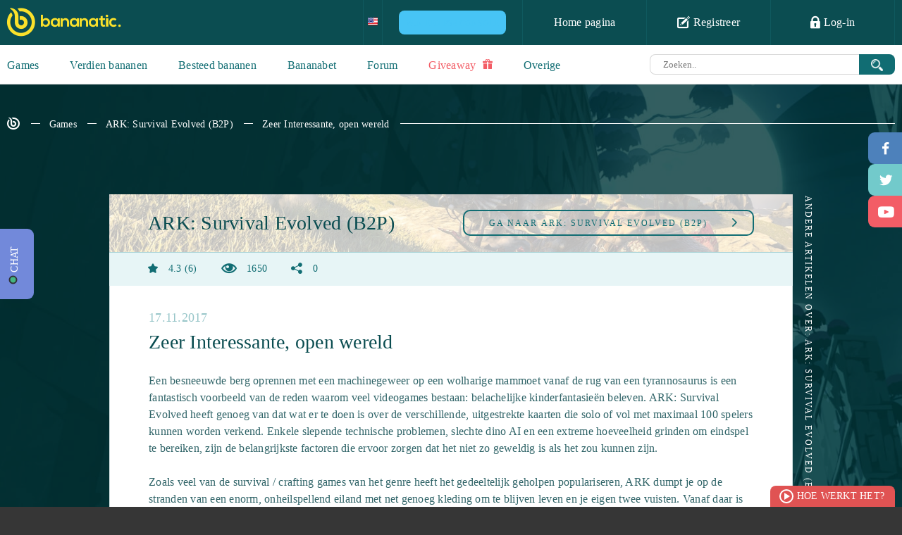

--- FILE ---
content_type: text/html; charset=UTF-8
request_url: https://www.bananatic.com/nl/games/ark-survival-evolved-b2p-148/zeer-interessante-open-wereld-841
body_size: 61147
content:
<!DOCTYPE html>
<html lang="nl" class="no-js">
  <head>
    <script type="text/javascript">var _sf_startpt=(new Date()).getTime()</script>
    
    <meta name="viewport" content="width=device-width, initial-scale=1.0">
    <meta http-equiv="X-UA-Compatible" content="IE=edge">
    <meta charset="utf-8">
    
    <title>Zeer Interessante, open wereld ARK: Survival Evolved (B2P)</title>
    <link rel="canonical" href="https://www.bananatic.com/nl/games/ark-survival-evolved-b2p-148/zeer-interessante-open-wereld-841" />
    <meta name="application-name" content="Zeer Interessante, open wereld ARK: Survival Evolved (B2P)" />
    <meta name="msapplication-TileColor" content="#337b6a"/>
    <meta name="msapplication-square70x70logo" content="https://www.bananatic.com/nl/images/ie-tiny.png"/>
    <meta name="msapplication-square150x150logo" content="https://www.bananatic.com/nl/images/ie-square.png"/>
    <meta name="msapplication-wide310x150logo" content="https://www.bananatic.com/nl/images/ie-wide.png"/>
    <meta name="msapplication-square310x310logo" content="https://www.bananatic.com/nl/images/ie-large.png"/>

    <link rel="shortcut icon" href="https://www.bananatic.com/nl/images/favicon.png" type="image/x-icon">
    
    <style type="text/css" media="all">html{font-family:sans-serif;-ms-text-size-adjust:100%;-webkit-text-size-adjust:100%}body{margin:0}article,aside,details,figcaption,figure,footer,header,hgroup,main,menu,nav,section,summary{display:block}audio,canvas,progress,video{display:inline-block;vertical-align:baseline}audio:not([controls]){display:none;height:0}[hidden],template{display:none}a{background-color:transparent}a:active,a:hover{outline:0}abbr[title]{border-bottom:1px dotted}b,strong{font-weight:700}dfn{font-style:italic}h1{font-size:2em;margin:.67em 0}mark{background:#ff0;color:#000}small{font-size:80%}sub,sup{font-size:75%;line-height:0;position:relative;vertical-align:baseline}sup{top:-.5em}sub{bottom:-.25em}img{border:0}svg:not(:root){overflow:hidden}figure{margin:1em 40px}hr{-moz-box-sizing:content-box;box-sizing:content-box;height:0}pre{overflow:auto}code,kbd,pre,samp{font-family:monospace,monospace;font-size:1em}button,input,optgroup,select,textarea{color:inherit;font:inherit;margin:0}button{overflow:visible}button,select{text-transform:none}button,html input[type="button"],input[type="reset"],input[type="submit"]{-webkit-appearance:button;cursor:pointer}button[disabled],html input[disabled]{cursor:default}button::-moz-focus-inner,input::-moz-focus-inner{border:0;padding:0}input{line-height:normal}input[type="checkbox"],input[type="radio"]{box-sizing:border-box;padding:0}input[type="number"]::-webkit-inner-spin-button,input[type="number"]::-webkit-outer-spin-button{height:auto}input[type="search"]{-webkit-appearance:textfield;-moz-box-sizing:content-box;-webkit-box-sizing:content-box;box-sizing:content-box}input[type="search"]::-webkit-search-cancel-button,input[type="search"]::-webkit-search-decoration{-webkit-appearance:none}fieldset{border:1px solid silver;margin:0 2px;padding:.35em .625em .75em}legend{border:0;padding:0}textarea{overflow:auto}optgroup{font-weight:700}table{border-collapse:collapse;border-spacing:0}td,th{padding:0}body{color:#fff;background:#363636;font-family:ProximaNova-Regular;font-style:normal;font-weight:normal;font-size:16px;padding-top:64px;-moz-osx-font-smoothing:grayscale;-webkit-font-smoothing:antialiased;letter-spacing:0.25px}b,strong{font-family:ProximaNova-Bold;font-style:normal;font-weight:normal}ul,p{margin:0;padding:0}ul:after{clear:both;content:" ";height:0;width:100%;display:block}a{color:#2b2728;text-decoration:none}a:hover,a:focus{color:#f6a240;text-decoration:none;outline:none}.btn:focus,.transea:focus,.shadow-btn:focus{color:inherit}input,button,textarea,select{outline:none}.container{position:relative;padding:0 100px;margin:0 auto}*,*:before,*:after{box-sizing:border-box}.container:before{display:table;content:" "}.container:after{display:table;content:" ";clear:both}.container .to-margins{margin:0 -100px}.container .max-fullhd{max-width:1720px;margin:0 auto}.container.max-fullhd{max-width:1920px;margin:0 auto}input[type=text]:focus::-webkit-input-placeholder{color:#cccccc}input[type=text]:focus::-moz-placeholder{color:#cccccc}input[type=text]:focus:-moz-placeholder{color:#cccccc}textarea:focus::-webkit-input-placeholder{color:#cccccc}textarea:focus::-moz-placeholder{color:#cccccc}textarea:focus:-moz-placeholder{color:#cccccc}textarea:invalid,input:invalid,select:invalid{box-shadow:none}input:-webkit-autofill{-webkit-box-shadow:0 0 0 50px #fff inset;-webkit-text-fill-color:#64a495}input:-webkit-autofill:focus{-webkit-box-shadow:0 0 0 50px #fff inset;-webkit-text-fill-color:#64a495}.clear{display:block;clear:both;height:0;margin:0;padding:0;overflow:hidden}.ellipsis{white-space:nowrap;overflow:hidden;text-overflow:ellipsis}.text-center{text-align:center}.overhide{overflow:hidden}.embed-responsive{position:relative;padding-bottom:56.25%;padding-top:25px;height:0}.embed-responsive iframe{position:absolute;top:0;left:0;width:100%;height:100%}@-webkit-keyframes twist-left{0{-webkit-transform:rotate(0deg);animation-timing-function:linear}25%{-webkit-transform:rotate(90deg);animation-timing-function:linear}50%{-webkit-transform:rotate(180deg);animation-timing-function:linear}75%{-webkit-transform:rotate(270deg);animation-timing-function:linear}100%{-webkit-transform:rotate(360deg);animation-timing-function:linear}}@-moz-keyframes twist-left{0{-moz-transform:rotate(0deg);animation-timing-function:linear}25%{-moz-transform:rotate(90deg);animation-timing-function:linear}50%{-moz-transform:rotate(180deg);animation-timing-function:linear}75%{-moz-transform:rotate(270deg);animation-timing-function:linear}100%{-moz-transform:rotate(360deg);animation-timing-function:linear}}@-o-keyframes twist-left{0{-o-transform:rotate(0deg);animation-timing-function:linear}25%{-o-transform:rotate(90deg);animation-timing-function:linear}50%{-o-transform:rotate(180deg);animation-timing-function:linear}75%{-o-transform:rotate(270deg);animation-timing-function:linear}100%{-o-transform:rotate(360deg);animation-timing-function:linear}}@-ms-keyframes twist-left{0{-ms-transform:rotate(0deg);animation-timing-function:linear}25%{-ms-transform:rotate(90deg);animation-timing-function:linear}50%{-ms-transform:rotate(180deg);animation-timing-function:linear}75%{-ms-transform:rotate(270deg);animation-timing-function:linear}100%{-ms-transform:rotate(360deg);animation-timing-function:linear}}@keyframes twist-left{0{transform:rotate(0deg);animation-timing-function:linear}25%{transform:rotate(90deg);animation-timing-function:linear}50%{transform:rotate(180deg);animation-timing-function:linear}75%{transform:rotate(270deg);animation-timing-function:linear}100%{transform:rotate(360deg);animation-timing-function:linear}}.loading{text-align:center;font-size:36px}.loading span{display:block;font-size:16px;text-transform:uppercase;letter-spacing:2px;padding-left:20px;margin-bottom:10px}.loading:after{display:inline-block;font-family:"banicon";content:"\e618";color:#116d73;-webkit-animation:twist-left 0.6s infinite;-moz-animation:twist-left 0.6s infinite;-o-animation:twist-left 0.6s infinite;-ms-animation:twist-left 0.6s infinite;animation:twist-left 0.6s infinite}#message{text-align:center}#message .message-error{padding:15px;color:#A94442;background-color:#F2DEDE}#message .message-success{padding:15px;color:#3C763D;background-color:#DFF0D8}#menu li.settings a.more i,.whoplay a,nav a,#umenu li.line,#umenu a,#umenu ul ul,.header.to-left a,.header.to-left a:after,footer a,#slides .banicon-down,.pager a,.breadcrumb a,.transition,.letters a,.find-game .category label.checked:before,.find-game .category label.checked:after,.gametype a,.gametype a b,.games li .play a,.games li .play a:after,.games-options a,.games li,.games li:before,.games li .image,.games li .play,.games li .description a,.games.thumbnails li .box,.game .screens a:after,.game .help li a,.game .help li a:before,.game .similar a,.transea,.transea:after,.game .players li a,.game .players li a span:before,.opacity .hint,.news .item a,#buy .bottom .options label span img,#buy .bottom .options label span,#partner .btn button,#partner .btn button:before,#partner .btn button:after,#apps .list li a,#apps .list li a img,#apps .list li a:before,#apps .list li a:after,#promo-prepaids li a,#prepaids li .box,#prepaids li .box:before,#buypsc input,#gold .list li .item,#gold .list li a,#gold .list li a i,#contact .form-group select + .banicon:before,#help a,#help .section a,#help .section a:before,#help .section a:after,#profile a,#profile table.ranking td,#contact a,#contact ul.ticket li,a.lottery,#profile ul.badges li a,#profile ul.badges li a .main,#profile ul.badges li a .details,#profile ul.badges li a .bg,#menu .user .info{-webkit-transition:all 0.5s ease-out;-moz-transition:all 0.5s ease-out;-o-transition:all 0.5s ease-out;transition:all 0.5s ease-out}.whoplay-list a,.whoplay-list a .image,.whoplay-list a .image img,.get-banana a,.get-banana .points,.get-banana .hint,.getbanana a,.getbanana a .points,.getbanana a:after,#facebook,#twitter,#gplus,#shop a,#shop a .image,#shop.map ul a b,#paysafecard li a,#fkfg .btn button,#fkfg .btn button:after,#fkfg .btn button:before,.popular li,.popular li .pgame,.popular li a,.popular li a:after,.popular li .image,.popular li .pgame:before,.game-header .game-type,.game-header .game-type:after,.shadow-btn,.shadow-btn:before,.shadow-btn b,.game .description a:after,.game .description a:before,#social .options .box .task a,#partners .btn a,#recommend-stats,#recommend-stats .toggle .banicon:before,#creator a,#creator a:before,#creator .list li,#creator .list li .image,#creator .list .content .up i,#creator .list .content .down i,#creator-sets a,#exp .tasks li a{-webkit-transition:all 0.2s ease-in-out;-moz-transition:all 0.2s ease-in-out;-o-transition:all 0.2s ease-in-out;transition:all 0.2s ease-in-out}.icon{position:relative;top:-2px;display:inline-block;line-height:1;vertical-align:middle}.icon-ok{width:20px;height:17px;background:url(https://bananatic-15199.kxcdn.com/de/images/ico-ok.png) no-repeat 0 0}.icon-change{width:20px;height:21px;background:url(https://bananatic-15199.kxcdn.com/de/images/ico-change.png) no-repeat 0 0}.icon-zoom{width:20px;height:20px;background:url(https://bananatic-15199.kxcdn.com/de/images/ico-zoom.png) no-repeat 0 0}.checkbox{padding:3px 0 3px 30px;font-size:14px;color:#0b4d51;position:relative;margin-bottom:15px}.checkbox input{position:absolute;top:0;left:0}.checkbox input[type=checkbox]:not(old){width:20px;height:20px;margin:0;padding:0;opacity:0}.checkbox input[type=checkbox]:not(old) + label{height:19px;line-height:16px;margin-left:-23px;padding-top:3px;padding-left:30px;display:inline-block;background:url(https://bananatic-15199.kxcdn.com/de/images/bg-input-checkbox.png) no-repeat top left;position:relative}.checkbox input[type=checkbox]:not(old) + label:before{position:absolute;top:0;left:0;content:" ";width:16px;height:19px;background:url(https://bananatic-15199.kxcdn.com/de/images/bg-input-checkbox.png) no-repeat bottom left;opacity:0;-webkit-transition:all 0.5s ease-out;-moz-transition:all 0.5s ease-out;-o-transition:all 0.5s ease-out;transition:all 0.5s ease-out}.checkbox input[type=checkbox]:checked:not(old) + label:before{opacity:1}nav{height:64px;background:#0b4d51;position:fixed;z-index:8000;top:0;left:0;width:100%}nav .container{max-width:1920px}nav .logo{display:inline-block;color:#fbe12b;font-size:40px;margin-top:11px}nav .logo:hover{color:#fff}#menu{float:right;height:64px;border-right:1px solid #0f595e;list-style:none;position:relative}#menu li{float:left;border-left:1px solid #0f595e}#menu li a{padding:23px 23px;width:175px;height:64px;display:block;font-family:ProximaNova-Bold;font-style:normal;font-weight:normal;color:#fff;font-size:16px;text-align:center;white-space:nowrap}#menu li a:hover{background:#0f595e}#menu li a .banicon{font-size:18px;vertical-align:middle;top:-2px;position:relative}#menu li .flags{height:64px;overflow:hidden;background:#0b4d51}#menu li .flags a{padding:20px 10px 20px 10px;width:auto}#menu li .flags a + a{display:none}#menu li .flags.open{height:auto}#menu li .flags.open a + a{display:block;margin-top:-5px}#menu li .flags a img{width:35px}#login{position:absolute;top:64px;right:0;width:100%;min-width:352px;max-width:100%;color:#000;background:#fff;background:rgba(255,255,255,0.9);border-left:0 !important;border-bottom-left-radius:10px;border-bottom-right-radius:10px;height:0;padding:0 30px;overflow:hidden;-webkit-transition:opacity 0.5s ease-out;-moz-transition:opacity 0.5s ease-out;-o-transition:opacity 0.5s ease-out;transition:opacity 0.5s ease-out}#login.open{height:auto;padding:25px 30px}#login .field,#register .field{position:relative;margin-bottom:10px}#login .banicon,#register .banicon{position:absolute;z-index:3;color:#64a495}#login .field input,#register .field input{border:1px solid #92bdb3;border-radius:10px;width:100%;padding:12px 20px 12px 50px;color:#64a495;font-size:14px;position:relative;z-index:2}#login .banicon-mail2,#register .banicon-mail2{top:13px;left:16px;font-size:14px}#login .banicon-lock2,#register .banicon-lock2{top:11px;left:20px;font-size:18px}#login .btn,#register .btn{background:#116d73;display:block;border:0;text-align:center;border-radius:10px;text-transform:uppercase;font-family:'ProximaNova-Bold';font-weight:normal;font-style:normal;font-size:15px;color:#fff;letter-spacing:3px;height:44px;width:100%;margin-bottom:10px;-webkit-transition:all 0.3s ease-out;-moz-transition:all 0.3s ease-out;-ms-transition:all 0.3s ease-out;-o-transition:all 0.3s ease-out;transition:all 0.3s ease-out}#login .btn:hover,#register .btn:hover{background:#0c4d51}#login form + form p{padding:10px 0}#menu #login a,#register a{padding:0;height:auto;background:none;color:#0b4d51;font-size:16px;display:block;font-family:ProximaNova-Regular;font-style:normal;font-weight:normal;width:auto}#menu #login a:hover,#register a:hover{color:#81bd37}#menu #login .facebook,#menu #login .gplus,#register .facebook,#register .gplus{width:47%;margin:0;font-family:ProximaNova-Bold;font-style:normal;font-weight:normal;font-size:14px;color:#fff;border-radius:10px;padding:14px 2px 14px 40px;text-align:center;position:relative;margin-top:38px}#menu #login .facebook,#register .facebook{float:left;background:#4d81bc}#menu #login .facebook:before,#register .facebook:before{position:absolute;top:0;left:40px;width:1px;height:100%;background:#6d9acd;content:" "}#menu #login .facebook:hover,#register .facebook:hover{color:#fff;background:#316398}#menu #login .facebook .banicon,#register .facebook .banicon{font-size:16px;width:8px;height:16px;position:absolute;left:17px;top:13px;color:#fff}#menu #login .gplus,#register .gplus{float:right;background:#f25d65}#menu #login .gplus:before,#register .gplus:before{position:absolute;top:0;left:40px;width:1px;height:100%;background:#fb787e;content:" "}#menu #login .gplus .banicon,#register .gplus .banicon{font-size:14px;width:17px;height:17px;position:absolute;left:13px;top:14px;color:#fff}#menu #login .gplus:hover,#register .gplus:hover{color:#fff;background:#e44a52}.opacity #login{opacity:0}.opacity #login.open{opacity:1}#menu .user{padding:12px 30px;width:auto;font-family:ProximaNova-Regular;min-width:257px;position:relative}#menu .user .lvl{color:#fbe12b;font-size:16px;margin-right:3px}#menu .user .nick{font-size:16px}#menu .user img{vertical-align:middle;margin:0 12px 0 0;border-radius:50%;width:40px;height:40px}#menu .user .status{width:125px;height:11px;display:inline-block;border:2px solid #80bd39;border-radius:5px;background:#fff;margin:0 0 0 20px;vertical-align:middle;position:relative;cursor:help}#menu .user .status .current{position:absolute;top:0;left:0;height:7px;background:#80bd39;border-radius:2px}#menu .user .info{opacity:0;position:absolute;top:64px;right:-118px;height:56px;background:#043437;border-bottom-left-radius:20px;border-bottom-right-radius:20px;color:#fff;font-size:12px;color:#fff;font-family:ProximaNova-Semibold;line-height:26px;padding:16px 35px;z-index:100000;visibility:hidden}#menu .user .info:after{position:absolute;width:20px;height:10px;top:-10px;right:50%;margin-left:-10px;border-bottom:10px solid #043437;border-left:10px solid transparent;border-right:10px solid transparent;content:""}#menu .user .info .exp{font-family:ProximaNova-Bold;font-size:20px;color:#fcb040;margin:0 10px;vertical-align:middle}#menu .user .status:hover + .info{opacity:1;visibility:visible}#menu .user img{vertical-align:middle;margin:0 15px 0 0;border-radius:50%;width:40px;height:40px}#menu .points{padding:22px 10px;color:#fbe12b;font-size:18px;line-height:18px;width:auto;min-width:116px;position:relative}#menu .points:after{font-size:17px;color:#fbe12b;font-family:'banicon';display:inline-block;content:"\e601";margin-left:7px;position:relative;top:2px}#menu .points .purchased{position:absolute;font-size:12px;top:38px;left:0;right:0;text-align:center;color:#80bd39;font-family:ProximaNova-Semibold;cursor:help}#menu .points .purchased:after{font-size:10px;color:#80bd39;font-family:'banicon';display:inline-block;content:"\e601";margin-left:4px;position:relative;top:0}#menu li.settings a.more{width:52px}#menu li.awards a.more i{font-size:20px}#menu li.messages a.more i{font-size:17px;top:-1px}#menu li.notifications a.more i{font-size:21px}#menu li.awards,#menu li.settings{position:relative}#menu li.messages,#menu li.notifications{position:relative;border-left:0}#menu li a.more{padding:0;width:58px;height:64px;text-align:center;font-size:19px;color:#2a787d;line-height:64px;position:relative}#menu li a.more .counter{position:absolute;background:#6ca831;color:#fff;padding:1px;border-radius:4px;top:9px;right:8px;font-family:ProximaNova-Regular;font-size:12px;line-height:16px;z-index:3;min-width:18px;text-align:center}#menu li a.more .counter + .banicon{color:#fff}#menu li a.more:hover,#menu li a.more.active{color:#fff}#menu li .list{position:absolute;width:229px;top:64px;border:1px solid #8fbbbe;background:#fff;padding:17px;color:#000;display:none;font-size:14px}#menu li .list strong{color:#116d73;display:block;border-bottom:1px solid #8ab7ba;padding-bottom:18px;margin-bottom:17px}#menu li .list strong span{float:right}#menu li .list a{color:#0b4d51;font-size:14px;display:inline;padding:0;font-family:ProximaNova-Regular}#menu li .list a:hover{color:#80bd39;background:none}#menu li.awards .list{left:-1px}#menu li.messages .list{left:-59px}#menu li.notifications .list{left:-117px}#menu li.settings a.more{color:#fff}#menu li.settings a.more i{display:block;top:22px}#menu li.settings a.more.active i{-webkit-transform:rotate(180deg);-moz-transform:rotate(180deg);-o-transform:rotate(180deg);-ms-transform:rotate(180deg);transform:rotate(180deg)}#menu li.settings .list{left:-176px;border:0;width:229px;padding:0;background:none;border:1px solid #8fbbbe;border-bottom-left-radius:10px;border-bottom-right-radius:10px;overflow:hidden}#menu li.settings .list a{display:block;width:100%;padding:17px 23px;color:#126d72;height:auto;font-size:14px;text-align:left;background:#fff;font-family:ProximaNova-Bold}#menu li.settings .list a:last-child{}#menu li.settings .list a:hover{background:#d8e9e8}#menu li .list:before{position:absolute;left:79px;top:-11px;width:18px;height:11px;border-bottom:11px solid #fff;border-left:9px solid transparent;border-right:9px solid transparent;content:" "}#menu li.awards .list:before{left:20px}#menu li.notifications .list:before{left:136px}#menu li.settings .list:before{display:none}#menu li .list .items{border-bottom:1px solid #8ab7ba;padding-bottom:18px;margin-bottom:17px;max-height:230px;overflow:auto}#menu li .list .items a{display:block;width:auto;height:auto}#menu li .list .items .accept,#menu li .list .items .reject{margin-top:5px;padding:6px 10px 5px 30px;text-align:left;background:#80bd39;color:#fff;border-radius:5px;font-size:12px;font-family:ProximaNova-Semibold;text-transform:uppercase;text-align:center;position:relative}#menu li .list .items .reject{background:#F35D66}#menu li .list .items .accept:hover{background:#679c2a}#menu li .list .items .reject:hover{background:#E0535B}#menu li .list .items .accept i,#menu li .list .items .reject i{font-size:11px;position:absolute;top:6px;left:10px}#menu li .list .items .badge,#menu li .list .items .game{display:block;width:auto;height:auto;text-align:left}#menu li .list .items .badge + .badge{margin-top:7px}#menu li .list .items .badge img{width:40px;height:40px;border-radius:50%;vertical-align:middle}#menu li .list .items .game{text-align:center;margin:0;font-size:12px}#menu li .list .items .game + .game,#menu li .list .items form + .game{padding-top:10px;border-top:1px solid #ebebeb}#menu li .list .items form{margin-bottom:10px}#menu li .list .items .game img{max-width:100%;max-height:40px;display:block;margin:5px auto 10px auto}#menu li .list .items .game b{font-family:ProximaNova-Semibold}#fit{min-height:calc(100vh - 240px);background:#fff}.white{background:#fff;color:#116d73}.blank{padding:200px 0}.sea{background:#116d73;color:#fff}.aqua{background:#c8dcd3;color:#116d73}.sea.relative{position:relative}.sea.relative .container{position:static}.sea .container,.aqua .container{max-width:1920px}.header{overflow:hidden;display:block;text-align:center;padding:37px 0}.header b,.header > h1,.header > h2{display:inline-block;font-size:26px;color:#116d73;position:relative}.header > h1,.header > h2{margin:0;font-weight:normal;font-family:ProximaNova-Bold;padding:0}.header b:before,.header > h1:before,.header > h2:before{right:100%;margin-right:50px;width:2000px;top:50%;height:1px;background:#116d73;content:" ";position:absolute}.header b:after,.header > h1:after,.header > h2:after{left:100%;margin-left:27px;width:2000px;top:50%;height:1px;background:#116d73;content:" ";position:absolute;z-index:3}.header b h1{font-size:inherit;margin:0;display:inline;font-weight:inherit}.header.to-left{text-align:left}.header.to-left b:after,.header.to-left h2:after{background:#88b6b9}.header.to-left a{float:right;font-size:13px;border:2px solid #116d73;color:#116d73;text-transform:uppercase;padding:9px 50px;border-radius:10px;margin-top:-4px;background:#fff;position:relative;z-index:4;letter-spacing:3px}.header.to-left a + a{margin-right:8px}.header.to-left b a + a{margin-right:0}.header.to-left a:before{background:#fff;left:-52px;width:50px;height:20px;content:" ";position:absolute}.header.to-left a strong{position:relative;z-index:6}.header.to-left a strong .banicon{vertical-align:middle;position:relative;top:-2px;margin-left:4px}.header.to-left a:after{top:0;left:0;width:0;height:100%;border-radius:5px;background:#116d73;z-index:5;position:absolute;content:" "}.header.to-left a:hover{color:#fff}.header.to-left a:hover:after{width:100%}.sea .header.to-left{margin:35px 0}.sea .header.to-left b{color:#fff}.sea .header.to-left a:after{background:#88b6b9}.header.bigger{margin:19px 0}.header.big{margin:35px 0}.header.to-left a.fav{font-size:20px;padding:3px 40px;margin-top:-6px}.transea{display:inline-block;font-size:13px;border:2px solid #116d73;color:#116d73;text-transform:uppercase;padding:8px 0;border-radius:10px;position:relative;letter-spacing:2px;z-index:3;text-align:center;max-width:100%;background:transparent}.transea strong{position:relative;z-index:6}.transea:after{top:0;left:0;width:0;height:100%;border-radius:5px;background:#116d73;z-index:5;position:absolute;content:" "}.transea:hover,.transea.active{color:#fff}.transea:hover:after,.transea.active:after{width:100%}.shadow-btn{display:inline-block;position:relative;height:34px;color:#fff;top:0;left:0;margin-left:2px}.shadow-btn b{display:block;position:relative;height:100%;overflow:hidden;float:none;z-index:3;border-radius:8px;text-align:center;font-size:14px;padding:10px 5px 0 5px;width:100%}.shadow-btn:before{position:absolute;left:-2px;bottom:-3px;width:100%;height:100%;content:" ";background:#000;border-radius:8px;z-index:2;opacity:0.12}.shadow-btn i{font-size:15px;width:47px;height:100%;line-height:32px;text-align:center;float:left;position:relative;z-index:4;margin-right:-47px}.shadow-btn i:after{content:" ";right:0;top:0;height:100%;width:1px;background:#fff;opacity:0.2;position:absolute}.shadow-btn i + b{padding-left:52px}.shadow-btn:hover{color:#fff;top:3px;left:-2px}.shadow-btn:hover:before{left:0;bottom:0}.shadow-btn.facebook b{background:#4d81bc}.shadow-btn.facebook:hover b{background:#4776ac}.shadow-btn.twitter b{background:#72CACB}.shadow-btn.twitter:hover b{background:#4CA2B3}.shadow-btn.gplus b{background:#f25d65}.shadow-btn.gplus:hover b{background:#E0535B}.shadow-btn.green b{background:#88b356}.shadow-btn.green:hover b{background:#80bd39}.breadcrumb{list-style:none;margin:45px 0 90px 0;overflow:hidden;text-align:left}.breadcrumb li{display:inline-block;vertical-align:middle;position:relative}.breadcrumb li + li{padding-left:37px}.breadcrumb li + li:before{content:" ";position:absolute;top:8px;left:11px;width:13px;height:1px;background:#fff}.breadcrumb li:last-child:after{position:absolute;content:" ";width:1920px;height:1px;background:#fff;top:8px;left:100%;margin-left:15px}.breadcrumb a{color:#fff;font-family:ProximaNova-Semibold;font-size:14px}.breadcrumb a:hover{color:#FBE12B}.breadcrumb .banicon-logo-small{font-size:18px;position:relative;top:1px}.breadcrumb.dark a{color:#116D73}.breadcrumb.dark li:before,.breadcrumb.dark li:last-child:after{background-color:#116D73}.breadcrumb.dark a:hover{color:#80bd39}#popup{position:fixed;top:0;left:0;width:100%;height:100%;z-index:999999}#popup:before{position:absolute;top:0;left:0;width:100%;height:100%;background:#000;opacity:0.8;content:" "}#popup .loading{position:absolute;top:50%;left:50%;margin-top:-21px;margin-left:-18px}#popup .loading:after{color:#fff}#popup .content{width:1046px;max-width:100%;margin:0 auto;position:relative;background:#fff;top:50%;color:#116d73}#popup .content .close{position:absolute;width:46px;height:46px;top:-23px;right:-23px;background:#116d73;border-radius:50%;border:2px solid #8eafb1;color:#8eafb1;font-size:40px;text-align:center;padding-top:3px;z-index:120;line-height:1}#popup .content .close:hover{color:#fff;border-color:#fff;-webkit-transform:rotate(180deg);-moz-transform:rotate(180deg);-o-transform:rotate(180deg);-ms-transform:rotate(180deg);transform:rotate(180deg)}#popup input.text,#popup input.text:hover{font-family:ProximaNova-Semibold;letter-spacing:0;text-align:center;background:#fff;text-transform:none;color:#454545;margin:15px 0 -15px;border:1px solid #cccccc;padding:1px 20px;width:400px;max-width:100%}#umenu{height:56px;background:#fff;padding-bottom:1px;position:relative}#umenu:after{position:absolute;bottom:0;left:0;background:#dbdbdb;height:1px;content:" ";right:0;z-index:3}#umenu .container{max-width:1920px}#umenu ul{list-style:none;position:relative;height:56px;float:left}#umenu li{float:left;position:relative;z-index:5}#umenu li.line{position:absolute;bottom:0;left:0;width:0;height:2px;background:#0b4d51;z-index:4}#umenu a{height:56px;margin-right:65px;display:inline;float:left;color:#116d73;font-family:ProximaNova-Bold;font-size:16px;padding:20px 0 0 0}#umenu a.active{border-bottom:2px solid #0b4d51}#umenu form{display:block;width:auto;overflow:hidden;text-align:right}#umenu .search{margin:13px 0 0 0;width:604px;height:29px;padding-right:51px;position:relative;display:inline-block;max-width:100%;vertical-align:top}#umenu .search button{position:absolute;top:0;right:0;width:51px;background:#116d73;height:29px;border:0;z-index:5998;border-top-right-radius:8px;border-bottom-right-radius:8px}#umenu .search button:hover{background:#0c4d51}#umenu .search button .icon{width:17px;height:17px;background-size:cover;top:0}#umenu .search .text{width:100%;padding:7px 4px 6px 18px;border:1px solid #d8d8d8;border-top-left-radius:8px;border-bottom-left-radius:8px;border-right:0;font-size:13px;color:#666666;height:29px}#umenu li ul{position:absolute;width:auto;height:auto;float:none;position:absolute;top:56px;left:-21px;background:#fff;z-index:10;display:none;padding:10px;border:1px solid #dbdbdb;border-top:0;border-bottom-left-radius:10px;border-bottom-right-radius:10px}.opacity #umenu li ul{display:block;visibility:hidden;opacity:0}#umenu li a:hover + ul,#umenu li ul:hover{display:block}.opacity #umenu li a:hover + ul,.opacity #umenu li ul:hover{visibility:visible;opacity:1}#umenu li ul li{float:none;display:block}#umenu li ul a{height:auto;margin:0;white-space:nowrap;padding:5px 10px;float:none;display:block}#umenu li ul a:hover{color:#80BD39}#facebook,#twitter,#gplus{width:48px;height:45px;position:fixed;right:0;top:188px;background:#4d81bb;color:#fff;border-top-left-radius:9px;border-bottom-left-radius:9px;font-size:18px;line-height:45px;padding-left:2px;padding-top:2px;text-align:center;z-index:10000}#twitter{top:233px;background:#72cacb;font-size:15px;padding-left:3px}#gplus{top:278px;background:#f35d66;padding-left:4px;font-size:16px}#facebook:hover{background:#36679f}#twitter:hover{background:#4ca2b3}#gplus:hover{background:#e0535b}#windmill{background:#c9f3d1 url(https://bananatic-15199.kxcdn.com/de/images/bg-windmill.png) no-repeat bottom center;position:relative}#windmill .grass{position:absolute;height:190px;bottom:240px;width:100%;background:url(https://bananatic-15199.kxcdn.com/de/images/bg-windmill-grass.png) no-repeat center center}#windmill .sex{width:373px;height:456px;display:inline-block;margin:50px 20px 100px 20px;text-align:center;padding:37px 0 0 0}#windmill .sex.female{background:url(https://bananatic-15199.kxcdn.com/de/images/bg-sex-female.png) no-repeat 0 0}#windmill .sex.male{background:url(https://bananatic-15199.kxcdn.com/de/images/bg-sex-male.png) no-repeat 0 0}#windmill .sex strong{font-size:30px}#windmill .sex strong:after{width:24px;height:24px;background:url(https://bananatic-15199.kxcdn.com/de/images/ico-sex.png) no-repeat top left;content:" ";margin-left:10px;display:inline-block;position:relative;top:2px}#windmill .sex.female strong:after{background-position:top right}#windmill .character{width:169px;height:222px;display:inline-block;background:url(https://bananatic-15199.kxcdn.com/de/images/character-banan.png) no-repeat 0 0;margin:34px 0 35px 0}#windmill .female .character{background:url(https://bananatic-15199.kxcdn.com/de/images/character-banania.png) no-repeat 0 0}#windmill .btn{width:217px;display:inline-block;background:#317b80;font-family:ProximaNova-Bold;color:#fff;padding:16px 0;text-align:center;font-size:20px;text-transform:uppercase;border-radius:10px;letter-spacing:5px;cursor:pointer;border:0}#windmill .sex .btn input{display:none}#windmill .sex.female .btn{background:#af4545}#windmill .message{font-size:14px;color:#fff;text-align:center;display:inline-block;padding:17px 60px;border:2px solid #67aa85;border-radius:10px;margin-bottom:108px}#windmill #character{margin:97px auto}#windmill .btn.submit{background:#67aa85;padding-right:61px;margin:15px;position:relative}#windmill .btn.submit:after{content:" ";right:60px;width:1px;top:0;height:100%;background:#79b795;position:absolute}#windmill .btn.submit .icon{position:absolute;right:20px;top:18px}#windmill .btn.change{background:#ca6d6d;padding-right:61px;margin:15px;position:relative}#windmill .btn.change:after{content:" ";right:60px;width:1px;top:0;height:100%;background:#d57979;position:absolute}#windmill .btn.change .icon{position:absolute;right:21px;top:16px}.svg #windmill #character{width:212px;height:278px;margin:55px auto}.svg #windmill .character,.svg #windmill #character{background-image:url(https://bananatic-15199.kxcdn.com/de/images/character-banan.svg)}.svg #windmill .female .character,.svg #windmill #character.female{background-image:url(https://bananatic-15199.kxcdn.com/de/images/character-banania.svg)}#windmill input.text{width:735px;max-width:100%;padding:10px;border:1px solid #88b6b9;border-radius:10px;font-family:ProximaNova-Bold;font-size:22px;color:#116d73;background:#fff;text-align:center;margin:0 0 30px 0}#windmill .name{font-size:16px;color:#116d73;text-align:center;margin:60px 0 20px 0}#windmill input.btn.submit{background:transparent;border:2px solid #116d73;text-align:center;padding-right:0;width:300px;max-width:100%;color:#116d73;margin-bottom:158px}#windmill input.btn.submit:hover{background:#116d73;color:#fff}#slides{height:627px;padding-bottom:13px;position:relative;background:#fff;overflow:hidden}#slides .slide{height:614px;clear:both;position:absolute;left:100%;width:100%;z-index:4;overflow:hidden}#slides .slide + .slide{text-align:center;color:#116d73;line-height:normal;font-size:16px}#slides .slide + .slide a{position:static;left:auto;float:none;height:auto}#slides .active{left:0}#slides .main{background:url(https://bananatic-15199.kxcdn.com/de/images/bg-castle.jpg) repeat-x center center;background-size:auto 100%;color:#116d73;text-align:center}#slides h1{font-family:'ProximaNova-Bold';font-weight:normal;font-style:normal;font-size:55px;padding:60px 0 20px 0;margin:0;text-align:center}#slides h2{font-weight:normal;font-style:normal;font-size:26px;margin:0 0 20px 0;text-align:center}#slides h3{font-weight:normal;font-style:normal;font-size:26px;text-align:center;margin:0 0 30px 0;font-size:16px;line-height:22px}#slides .banicon{color:#6bad99;font-size:21px;margin:0 10px 0 30px;vertical-align:middle;position:relative;top:-2px}#slides .banicon-down{font-size:14px;cursor:pointer;margin:0;display:inline-block;padding:0 0 10px 0;top:0;height:25px}#slides .banicon-down:hover{padding:10px 0 0 0}#slides .bandalf{display:block;width:188px;height:278px;margin:40px auto 0 auto;position:relative;left:-8px}#slides .bandalf img{width:auto;height:auto;max-width:100%;max-height:100%}#slides .slide a{left:50%;position:relative;float:left;height:614px}#slides .slide a img{max-height:100%;position:relative;margin-left:-50%}#slides .pager{position:absolute;z-index:5;text-align:center;bottom:0;height:26px;width:100%}#slides .pager a{display:inline-block;margin:0 24px;border-radius:100%;width:26px;height:26px;text-indent:-100px;overflow:hidden;background:#116d73;border:5px solid #fff}#slides .pager a.active,#slides .pager a:hover{background:#80bd39}#popular{max-width:1920px}.popular{list-style:none}.popular li{float:left;width:20%;position:relative}.popular li .pgame{position:relative;z-index:2;text-align:center;padding-bottom:38px;background:#d5e4e5}.popular li:hover .pgame{margin:-8px;z-index:3333;padding-bottom:46px;background:#fff;-webkit-box-shadow:0 4px 14px 2px rgba(0,0,0,0.3);-moz-box-shadow:0 4px 14px 2px rgba(0,0,0,0.3);box-shadow:0 4px 14px 2px rgba(0,0,0,0.3)}.popular li+li .pgame{background:#dae7e8}.popular li+li+li .pgame{background:#e0ebeb}.popular li+li+li+li .pgame{background:#e6eeef}.popular li+li+li+li+li .pgame{background:#edf7f8}.popular li .image{height:103px;overflow:hidden;position:relative;text-align:left;z-index:3}.opacity .popular li .image{opacity:0.3}.popular li:hover .image{margin-bottom:8px}.opacity .popular li:hover .image{opacity:1}.popular li .image span{position:relative;left:50%;float:left}.popular li .image img{height:103px;width:auto;position:relative;margin-left:-50%}.popular li .logo{text-align:center;margin:0 8% 30px 8%;border-bottom:1px solid #89b6b9;position:relative;z-index:3;height:118px;padding-top:9px;line-height:100px}.popular li .logo img{width:auto;height:auto;max-width:216px;max-height:100px;vertical-align:middle}.popular li b{display:block;height:60px;font-size:16px;color:#116d73;position:relative;z-index:3}.popular li a.transea{padding:9px 70px;border-radius:10px;position:relative;letter-spacing:3px;z-index:3;max-width:100%;text-align:center}.getbanana{list-style:none;margin:0 -9px 100px -9px}.getbanana li{float:left;width:33.333%;padding:0 9px;position:relative;height:90px;letter-spacing:0;margin-bottom:22px;border:0}.getbanana li b{font-family:ProximaNova-Semibold}.getbanana li a{color:#fff;display:block;border:1px solid #88b6b9;border-radius:10px;padding:36px 15px 0 10px;height:90px;position:relative}.getbanana li a:hover{margin:-9px;height:108px;padding:45px 24px 0 19px}.getbanana li a:after{left:69.38%;width:1px;height:100%;top:0;content:" ";background:#88b6b9;position:absolute}.getbanana li a:hover:after{left:68.4%}.getbanana li .banicon{width:41px;height:41px;text-align:center;float:left;font-size:32px;margin:-9px 6px 0 0}.getbanana li .banicon-wallet,.getbanana li .banicon-tag,.getbanana li .banicon-camera,.getbanana li .banicon-signal{font-size:27px;margin-top:-7px}.getbanana li .banicon-users,.getbanana li .banicon-facebook,.getbanana li .banicon-bananas3{font-size:30px}.getbanana li .banicon-bottle{font-size:38px}.getbanana li .banicon-sedoc{font-size:35px;margin-top:-8px}.getbanana li .banicon-fk{font-size:19px;margin-top:-2px}.getbanana li .banicon-fg{font-size:27px;margin-top:-6px}.getbanana li .points{position:absolute;top:36px;right:5%;color:#fbe12b}.getbanana li .points i{font-size:16px;margin:1px 0 0 0;height:auto}.getbanana li a:hover .points{top:45px;right:7.3%}.getbanana li .points:after{font-size:16px;font-family:"banicon";content:"\e601";margin-left:7px;vertical-align:middle;margin-bottom:1px}.getbanana .food,.getbanana .mobile{clear:both}.whoplay{height:272px;position:relative;max-width:1280px;margin:40px auto 0 auto}.whoplay .character{position:absolute;top:0;left:0;width:100%;padding:0 40px;display:none}.whoplay .character .description,.whoplay .character .image,.whoplay .character .details{float:left;height:272px;overflow:hidden}.whoplay .character .description{margin-left:4%;width:28%}.whoplay .character .image{width:34%}.whoplay .character .details{width:32%}.whoplay .character .description p{text-align:right;line-height:23px;height:200px;overflow:hidden}.whoplay .character .description b{display:block;font-size:36px;margin:12px 0;line-height:40px}.whoplay .character .details{padding-top:24px}.whoplay .character .details b{font-size:24px;margin-left:10px}.whoplay .character .details img{vertical-align:middle;margin:25px 10px 25px 0;width:56px;height:56px;border-radius:50%;border:2px solid #F29437}.whoplay .character .details b.points{font-size:32px;color:#80bd39;display:inline-block;vertical-align:middle}.whoplay .character .details b.points:after{font-size:29px;display:inline-block;font-family:"banicon";content:"\e601";margin-left:7px;vertical-align:middle;position:relative;top:-2px}.whoplay .character .details b.exp{font-size:32px;color:#ffa200;display:inline-block;vertical-align:middle}.whoplay .character .details b.exp:before{color:#ffa200;margin-right:7px;content:"+"}.whoplay .character .details b.exp:after{font-size:31px;font-family:"banicon";display:inline-block;content:"\e60d";margin-left:7px;vertical-align:middle;position:relative;top:-2px}.whoplay .character .details a{display:block;font-size:16px;border:2px solid #116d73;color:#116d73;text-transform:uppercase;padding:12px 0;text-align:center;border-radius:10px;background:#fff;position:relative;z-index:4;max-width:260px}.whoplay .character .details a strong{position:relative;z-index:6;letter-spacing:4px}.whoplay .character .details a:after{top:0;left:0;width:0;height:100%;border-radius:5px;background:#116d73;z-index:5;position:absolute;content:" "}.whoplay .character .details a:hover{color:#fff}.whoplay .character .details a:hover:after{width:100%}.whoplay .character .image{text-align:center;line-height:300px;margin-top:-28px;height:300px}.whoplay .character .image img{max-width:96%;max-height:100%;height:auto;width:auto;vertical-align:bottom}.whoplay .prev{width:14px;height:24px;top:107px;left:0;position:absolute;color:#d8d8d8;font-size:24px}.whoplay .prev:before{content:"l";font-family:"banicon"}.whoplay .prev:hover{width:22px;left:-8px;color:#116d73}.whoplay .next{width:14px;height:24px;top:107px;right:0;position:absolute;color:#d8d8d8;font-size:24px;text-align:right}.whoplay .next:before{content:"r";font-family:"banicon"}.whoplay .next:hover{right:-8px;width:22px;color:#116d73}.whoplay-list{padding:0 10px;height:140px;margin:0 -10px 52px -10px;border-top:1px solid #88b6b9;border-bottom:1px solid #88b6b9;text-align:center}.whoplay-list .container{width:100%;padding:0}.whoplay-list a{height:192px;border:1px solid #88b6b9;border-bottom:0;width:20%;background:#fff;float:left;color:#116d73;margin:-1px 0 0 0;position:relative;z-index:3}.whoplay-list a:first-child{border-left-width:0}.whoplay-list a:last-child{border-right-width:0}.whoplay-list a+a{margin-left:-1px}.whoplay-list a.active{width:21%;margin:-10px -0.5% -20px -0.5%;z-index:1000;height:212px;border-bottom:1px solid #88b6b9;border-left-width:1px;border-right-width:1px;-webkit-box-shadow:0 4px 14px 2px rgba(0,0,0,0.3);-moz-box-shadow:0 4px 14px 2px rgba(0,0,0,0.3);box-shadow:0 4px 14px 2px rgba(0,0,0,0.3)}.whoplay-list a .image{height:139px;border-bottom:1px solid #88b6b9;display:block;padding-top:20px}.whoplay-list a.active .image{height:159px;padding-top:40px}.whoplay-list a .image img{height:118px;max-width:100%}.whoplay-list a b{display:block;text-align:center;margin-top:19px}.opacity .whoplay-list a .image img{opacity:0.3}.opacity .whoplay-list a.active .image img{opacity:1}.news{position:relative;margin-bottom:20px}.news .loading:after{color:#fff}.news:after{display:block;width:100%;clear:both;height:0;content:" "}.news .item{float:left;width:50%;padding:13px 60px 0 170px;position:relative;color:#fff;min-height:200px}.news .item.show-comments{min-height:200px;height:auto}.news .game .opinions{padding-top:20px;border-top:2px solid #1b7e84;margin-top:20px;display:none}.news .game .opinions .when{color:#FDF4D1}.news .item .image{position:absolute;top:0;left:0;width:134px;height:134px;border-radius:67px;overflow:hidden}.news .item .image span{float:left;position:relative;left:50%}.news .item .image img{height:134px;position:relative;left:-50%}.news .item .date:after{content:" ";margin-left:20px;margin-right:20px;width:2px;height:15px;background:#1a7e84;display:inline-block;vertical-align:top}.news .item .content{margin:15px 0 20px 0;line-height:20px;height:40px;overflow:hidden;position:relative}.news.details .item{float:none;width:100%;padding-bottom:50px}.news.details .item .content{height:auto}.news.details .item .content.hidden{height:100px}.news.details .item a.more{display:none}.news.details .item .content.hidden + a.more{display:inline}.news .item .content p{margin:0;padding:0}.news .item .content.hidden:after{position:absolute;bottom:0;left:0;height:20px;content:" ";width:100%;background:url(https://bananatic-15199.kxcdn.com/de/images/bg-ellipsis-horizontal-sea.png) repeat-x top center;z-index:3}.news .item .more,.news .item .comments,.news .item .content a{color:#fdf4d1}.news .item .more:hover,.news .item .comments:hover,.news .item .content a:hover{color:#80bd39}.news .item .more:after{font-family:"banicon";content:"r";display:inline-block;font-size:11px;margin-left:5px;margin-right:20px}.news .item .comments:before{font-family:"banicon";content:"\e619";display:inline-block;font-size:16px;margin-right:7px;top:3px;position:relative}.news .item .comments:hover:before{background-position:bottom center}.news .item .game .opinions li a.replies{display:none}.news .item .game .opinions li a.reply{position:absolute;top:8px;right:0;font-family:ProximaNova-Semibold}.previous-news{text-align:center}.previous-news a{display:block;font-family:ProximaNova-Semibold;font-size:12px;color:#fff;text-transform:uppercase;letter-spacing:2px;padding:20px 0 40px 0;background:#0f6368;position:relative}.previous-news a:hover{background:#0c4d51}.previous-news a:after{width:10px;height:6px;content:" ";position:absolute;left:50%;top:45px;margin-left:-5px;border-top:6px solid #fff;border-left:5px solid transparent;border-right:5px solid transparent}.recommended{padding:100px 0;text-align:center;position:relative;max-width:1920px;margin:0 auto}.recommended:before{position:absolute;top:0;left:50%;width:1px;height:59px;background:#88b6b9;content:" "}.recommended:after{position:absolute;bottom:0;left:50%;width:1px;height:59px;background:#88b6b9;content:" "}.recommended a{position:relative}.recommended .fk{width:250px;height:28px;background:url(https://bananatic-15199.kxcdn.com/de/images/logo-fabrykakluczy.png) no-repeat top center;text-indent:-1000px;overflow:hidden;margin-left:10%;margin-top:-5px;margin-right:-120px;float:left}.recommended .fg{width:250px;height:29px;background:url(https://bananatic-15199.kxcdn.com/de/images/logo-fabrykagraczy.png) no-repeat top center;text-indent:-1000px;overflow:hidden;margin-left:10%;margin-top:-5px;margin-right:-120px;float:left}.recommended .sedoc{width:143px;height:59px;background:url(https://bananatic-15199.kxcdn.com/de/images/logo-sedoc.png) no-repeat top center;text-indent:-1000px;overflow:hidden;margin-right:9%;margin-top:-19px;float:right}.recommended .vikings{width:250px;height:96px;background:url(https://bananatic-15199.kxcdn.com/de/images/logo-gamevikings.png) no-repeat top center;text-indent:-1000px;overflow:hidden;margin-left:10%;margin-top:-40px;margin-right:-120px;float:left}.recommended .fk:hover,.recommended .sedoc:hover,.recommended .fg:hover,.recommended .vikings:hover{background-position:bottom center}.opacity .recommended a:hover,.opacity .recommended a{background:none}.opacity .recommended a:before,.opacity .recommended a:after{position:absolute;content:" ";width:100%;height:100%;top:0;left:0;opacity:1;background-position:top center;-webkit-transition:all 0.5s ease-out;-moz-transition:all 0.5s ease-out;-o-transition:all 0.5s ease-out;transition:all 0.5s ease-out}.opacity .recommended a:after{opacity:0;background-position:bottom center}.opacity .recommended a:hover:before{opacity:0}.opacity .recommended a:hover:after{opacity:1}.opacity .recommended a.fg:after,.opacity .recommended a.fg:before{background-image:url(https://bananatic-15199.kxcdn.com/de/images/logo-fabrykagraczy.png)}.opacity .recommended a.sedoc:after,.opacity .recommended a.sedoc:before{background-image:url(https://bananatic-15199.kxcdn.com/de/images/logo-sedoc.png)}.opacity .recommended a.vikings:after,.opacity .recommended a.vikings:before{background-image:url(https://bananatic-15199.kxcdn.com/de/images/logo-gamevikings.png)}footer{text-align:center}footer .container{max-width:1920px}footer .g2a{vertical-align:middle;margin-top:40px}footer .service{color:#fff;letter-spacing:6px;font-size:16px;margin-top:46px;display:inline-block;margin-left:60px;vertical-align:middle}footer .trustpilot-widget{display:inline-block;margin-top:15px;margin-left:60px}footer .social{float:left;list-style:none;border-left:1px solid #414141}footer .social li{float:left;border-right:1px solid #414141}footer .social li a{display:block;height:120px;padding:42px 0 0 0;width:90px;color:#fff;font-size:30px;line-height:30px;text-align:center}footer .social li a i{vertical-align:middle;position:relative}footer .banicon-twitter{font-size:23px;top:2px;left:2px}footer .banicon-youtube{font-size:27px;top:3px}footer .menu{float:right;list-style:none;height:120px;border-left:1px solid #414141}footer .menu li{float:left;border-right:1px solid #414141}footer .menu li a{display:block;height:120px;padding:55px 28px 0 28px;font-family:ProximaNova-Bold;color:#fff}footer li a:hover{background:#414141;color:#fff}footer .menu li a.half{height:60px;padding-top:35px}footer .menu li a.half + a.half{padding-top:5px}footer .copyright{background:#3d3c3c;font-size:10px;height:51px;padding-top:18px;color:#6f6f6f}footer .copyright i{font-size:16px;vertical-align:middle;position:relative;top:-1px;margin-right:5px}#findgame{background:url(https://bananatic-15199.kxcdn.com/de/images/bg-findgame.jpg) no-repeat center 0;background-size:cover;padding-top:50px;margin-top:-50px}#findgame .header{padding:58px 0}.letters{list-style:none;text-align:justify;float:left;width:62.58%;margin-top:5px;height:35px}.letters:after{display:inline-block}.letters li{display:inline-block;width:3.2%;max-width:36px}.letters li a{display:block;text-align:center;border:1px solid #116D73;text-transform:uppercase;border-radius:7px;font-size:15px;font-family:ProximaNova-Bold;height:35px;line-height:35px;background:#fff;color:#116D73}.letters li a:hover{color:#80bd39;border-color:#80bd39}.find-game{float:right;width:35.04%;border:1px solid #116D73;border-radius:10px;height:45px;position:relative;padding-right:250px;background:#fff;margin:0 0 70px 0}.find-game .text{border:0;height:43px;width:100%;color:#116d73;padding:10px 0;margin-left:20px}.find-game button{position:absolute;top:0;right:0;width:64px;background:#116d73;height:43px;border:0;z-index:5998;border-top-right-radius:8px;border-bottom-right-radius:8px}.find-game button:hover{background:#0c4d51}.find-game .category{position:absolute;right:64px;width:186px;top:-1px;border:1px solid #116D73;height:45px;z-index:5997;cursor:pointer;overflow:hidden;padding-top:43px;background:#fff}.find-game .category label.checked{position:absolute;top:0;left:0}.find-game .category label.checked:after{content:"\e602";font-family:"banicon";position:absolute;width:13px;height:7px;right:0;top:18px;font-size:7px;color:#116d73;display:block}.find-game .category label.checked:hover:after{color:#80bd39}.find-game .category.open label.checked:after{-webkit-transform:rotate(180deg);-moz-transform:rotate(180deg);-o-transform:rotate(180deg);-ms-transform:rotate(180deg);transform:rotate(180deg)}.find-game .category label{display:block;height:43px;padding:13px 0 0 25px;position:relative;overflow:hidden;cursor:pointer;padding-right:26px}.find-game .category label:hover{color:#82be38}.find-game .category label input{position:absolute;left:-100px}.find-game .category.open{height:174px}.gametype{list-style:none;height:112px;border-bottom:1px solid #2a878e;margin-right:-9px}.gametype:before{position:absolute;top:111px;left:0;width:100%;height:1px;content:" ";background:#2a878e}.gametype.small{height:99px}.gametype.small:before{top:98px}.gametype li{width:10%;float:left}.gametype li + li{margin-left:-1px}.gametype li a{display:block;border:1px solid #2a878e;background:#126c74;height:173px;position:relative;z-index:2;text-align:center;color:#a6bfc1}.gametype.small li a{height:146px}.gametype li+li a{border-width:1px 1px 1px 1px}.gametype li a.active{background:#0c4d51;color:#fff}.gametype li a:hover{z-index:3333;padding:10px;margin:-10px;border-width:1px;height:193px;color:#fff;background:#0c4d51;-webkit-box-shadow:2px 2px 6px 0 rgba(0,0,0,0.3);-moz-box-shadow:2px 2px 6px 0 rgba(0,0,0,0.3);box-shadow:2px 2px 6px 0 rgba(0,0,0,0.3)}.gametype.small li a:hover{height:166px}.gametype li a .banicon{margin-top:40px;font-size:32px;display:block}.gametype.small li a .banicon{margin-top:32px}.gametype.cs li{width:11.111%}.gametype.cs li a .banicon-cs-pistols,.gametype.cs li a .banicon-cs-guns,.gametype.cs li a .banicon-cs-heavy{font-size:26px;margin-top:38px}.gametype.cs li a b{font-family:ProximaNova-Semibold}.gametype li a b{display:block;border-top:1px solid #2a878e;font-size:14px;padding-top:22px;margin-top:38px;letter-spacing:1px}.gametype.small li a b{padding-top:15px;margin-top:33px}.gametype li a:hover b{margin:48px -10px 0 -10px}.gametype.small li a:hover b{margin-top:43px}.games-options{float:right;height:31px;background:#fff;position:relative;z-index:3334;margin-top:-100px;background:#fff;padding-left:27px}.games-options a{font-size:14px;color:#116d73;vertical-align:top}.games-options a .banicon{font-size:24px;color:#cbcbcb;margin-right:13px;position:relative;top:4px}.games-options a:hover .banicon,.games-options a.active .banicon{color:#80bd39}.games-options .order{display:inline-block;width:266px;max-width:100%;vertical-align:top;position:relative;border:1px solid #88b6b9;border-radius:8px;overflow:hidden;letter-spacing:1px;margin-left:13px}.games-options .order .list{height:0;width:100%;overflow:hidden;background:#fff;position:relative}.games-options .order .list strong{font-family:ProximaNova-Regular;color:#80bd39}.games-options .order.open .list{height:235px}.games-options .order a{display:block;height:29px;padding:7px 7px 7px 20px;width:100%}.games-options .order a:first-child{border-top:1px solid #88b6b9;padding-top:15px;height:37px}.games-options .order .list a.active strong{color:#116D73;font-family:ProximaNova-Semibold}.games-options .order .list a.active:hover strong{color:#80bd39}.games-options .order a:hover{color:#80bd39}.games-options .order .list .sep{display:block;height:1px;background:#88b6b9;margin:10px 20px}.games-options .order .selected{display:block;width:100%;height:29px;padding:8px 42px 6px 20px;font-size:14px;position:relative;white-space:nowrap;overflow:hidden;text-overflow:ellipsis;cursor:pointer}.games-options .order .selected:before{width:42px;height:29px;top:0;right:0;border-left:1px solid #88b6b9;content:" ";position:absolute}.games-options .order .selected:after{top:12px;right:14px;display:block;font-family:"banicon";content:"\e602";font-size:7px;position:absolute;-webkit-transition:all 0.5s ease-in-out;-moz-transition:all 0.5s ease-in-out;-o-transition:all 0.5s ease-in-out;transition:all 0.5s ease-in-out}.games-options .order.open .selected:after{-webkit-transform:rotate(180deg);-moz-transform:rotate(180deg);-o-transform:rotate(180deg);-ms-transform:rotate(180deg);transform:rotate(180deg)}.games-options .order .selected:hover:after{color:#80bd39}.games-options .with-offer{padding:10px 40px;background:#528714;border-radius:8px;display:inline-block;height:32px;color:#fff;font-family:ProximaNova-Bold;font-size:12px;letter-spacing:2px;text-transform:uppercase;margin:0 22px 0 15px;vertical-align:top}.games-options .my-games,.games-options .browser-games,.games-options .download-games,.games-options .mobile-games{position:relative;margin-right:9px;top:1px;vertical-align:top;display:inline-block}.games-options .my-games:before,.games-options .browser-games:before,.games-options .download-games:before,.games-options .mobile-games:before{opacity:1;position:absolute;top:-5px;left:-5px;width:39px;height:39px;border:2px solid #28b4a2;border-radius:50%;content:" ";-webkit-transition:all 0.5s ease-in-out;-moz-transition:all 0.5s ease-in-out;-o-transition:all 0.5s ease-in-out;transition:all 0.5s ease-in-out}.games-options .browser-games:before{border:2px solid #8f8fce}.games-options .download-games:before{border:2px solid #da72a5}.games-options .mobile-games:before{border:2px solid #ffa200}.games-options .my-games img,.games-options .browser-games img,.games-options .download-games img,.games-options .mobile-games img{width:29px;height:29px;-webkit-transition:all 0.5s ease-in-out;-moz-transition:all 0.5s ease-in-out;-o-transition:all 0.5s ease-in-out;transition:all 0.5s ease-in-out}.games-options .inactive img{opacity:0.8}.games-options .inactive:before{opacity:0}.games-options .with-offer.inactive{background:#80bd39}.games-options .hint{position:absolute;top:-50px;white-space:nowrap;opacity:0;visibility:hidden;z-index:1;left:14px}.games-options a:hover .hint{opacity:0.9;z-index:99999;visibility:visible}.games-options .hint b{font-family:ProximaNova-Semibold;font-size:14px;margin-left:-50%;display:inline-block;height:37px;padding:11px 24px;line-height:14px;background:#3f4141;color:#fff;position:relative}.games-options .hint b:before{position:absolute;bottom:-5px;width:11px;left:50%;margin-left:-5px;content:" ";border-left:5px solid transparent;border-right:5px solid transparent;border-top:5px solid #3f4141}.games-options .sep{display:inline-block;width:1px;height:32px;background:#88b6b9;vertical-align:top;margin:0 8px 0 10px}.games{padding:0 0 100px 0;border-top:1px solid #94c3c6;list-style:none}.games li{padding:40px 0 41px 0;border-bottom:1px solid #94c3c6;border-top:1px solid #94c3c6;margin-top:-1px;position:relative;z-index:3}.games li:hover{background:#fff;z-index:3333}.games > li:before{position:absolute;top:-2px;bottom:-2px;width:100%;content:" ";border-bottom:2px solid #106d74;border-top:2px solid #106d74;opacity:0}.games li:hover:before{opacity:1}.games li:after{width:100%;content:" ";display:block;clear:both}.games li .box{max-width:1920px;position:relative;padding:0 100px;margin:0 auto;z-index:5}.games li .box:after{clear:both;display:block;height:0;width:100%;content:" "}.games li .image,.games li .description,.games li .play,.games li .awards{float:left;height:93px}.games li .image{width:17.6%;padding-right:4%;text-align:center;line-height:93px;position:relative}.games li .image img{max-width:100%;max-height:100%;vertical-align:middle}.games li .image .type{position:absolute;top:-3px;right:-13px;width:26px;background:#fff;line-height:26px}.games li .image .type .game-type{display:inline-block;width:26px;height:26px;border:1px solid #89B6B9;border-radius:6px;vertical-align:middle;margin-bottom:11px;color:#94c3c6;font-size:15px;text-align:center;position:relative}.games li .image .type .game-type i{top:1px;position:relative}.games li .image .type .game-type .banicon-game-scifi{font-size:12px;top:0}.games li .image .type .game-type .hint{position:absolute;top:-1px;right:40px;font-size:14px;font-family:ProximaNova-Regular;color:#126d70;background:#ffffff;padding:0 20px;line-height:24px;height:26px;border:1px solid #116d73;white-space:nowrap;display:none}.games li .image .type .game-type .hint:before{position:absolute;right:-7px;width:6px;height:14px;top:5px;content:" ";border-left:6px solid #116d73;border-top:7px solid transparent;border-bottom:7px solid transparent}.games li .image .type .game-type .hint:after{position:absolute;right:-6px;width:6px;height:12px;top:6px;content:" ";border-left:6px solid #fff;border-top:6px solid transparent;border-bottom:6px solid transparent}.games li .image .type .game-type:hover{border-color:#116d73;color:#116d73}.games li .image .type .game-type:hover .hint{display:block}.opacity .games li .image .type .game-type .hint{opacity:0;visibility:hidden}.opacity .games li .image .type .game-type:hover .hint{opacity:1;visibility:visible}.games li .description{width:40.24%;padding:0 4%;overflow:hidden;border-right:1px solid #94c3c6;border-left:1px solid #94c3c6;height:auto}.games li .description b.name,.games li .description a.name{font-size:20px;display:block;line-height:24px;font-family:ProximaNova-Bold;color:#116d73}.games li .description p.text{margin:16px 0;font-size:16px}.games li .description a.comments{font-size:14px;color:#80bd39}.games li .description a.comments .banicon{font-size:16px;position:relative;top:4px}.games li .description a.comments span{margin-right:10px}.games li .description a.comments:after{font-family:"banicon";content:"\e602";font-size:6px;margin-left:10px;position:relative;top:-1px}.games li .description a.comments.hide-comments:after{content:"\e60c"}.games li .description a:hover{color:#3abea6}.games li .description .game{margin:20px 0 0 0;padding:20px 0 0 0;border-top:1px solid #88b6b9}.games li .description .game .opinions{display:none}.games li .description .game .opinions li{border:0;margin-top:0}.games li .play{width:23.58%;padding:2px 4% 0 4%}.games li .play a{display:block;font-size:16px;border:2px solid #116d73;color:#116d73;text-transform:uppercase;padding:12px 0;border-radius:10px;position:relative;letter-spacing:3px;z-index:3;text-align:center;margin-top:15px}.games li .play a strong{position:relative;z-index:6}.games li .play a:after{top:0;left:0;width:0;height:100%;border-radius:5px;background:#116d73;z-index:5;position:absolute;content:" "}.games li .play a:hover{color:#fff}.games li .play a:hover:after{width:100%}.games li .play .status{display:inline-block;font-size:14px;margin-top:2px;vertical-align:top}.games li .play .vote{width:140px;height:16px;background:url(https://bananatic-15199.kxcdn.com/de/images/bg-vote.png) repeat-x top left;background-size:28px auto;position:relative;display:inline-block;margin:0 0 3px -5px;vertical-align:top}.games li .play .vote .bar{position:absolute;top:0;left:0;height:16px;width:0;background:url(https://bananatic-15199.kxcdn.com/de/images/bg-vote.png) repeat-x bottom left;background-size:28px auto;z-index:120}.games li .awards{width:18.58%;border-right:0;line-height:93px;padding-left:4%;text-align:justify;font-size:28px;color:#80bd39;font-family:ProximaNova-Bold;position:static;max-width:280px;float:right}.games li .awards:after{width:100%;display:inline-block;height:0;content:" "}.games li .awards:before{width:1px;top:0;margin-left:-3.4%;height:100%;background:#94c3c6;position:absolute;content:" "}.games li .awards b.points{font-size:26px;color:#80bd39;display:inline-block;vertical-align:top;margin-top:-18px;min-width:40px;text-align:right}.games li .awards b.points:after{font-size:23px;content:"\e601";display:inline-block;font-family:"banicon";margin-left:9px;vertical-align:middle;margin-bottom:3px;margin-right:2px}.games li .awards b.exp{font-size:26px;float:right;margin-top:-73px;color:#ffa200;min-width:65px;text-align:right}.games li .awards b.exp:after{font-size:24px;content:"\e60d";display:inline-block;font-family:"banicon";margin-left:7px;vertical-align:middle;margin-bottom:3px}.games li .awards .award{display:inline-block;width:56px;height:56px;border:2px solid #f29437;border-radius:100%;text-align:center;overflow:hidden;vertical-align:middle}.games li .awards .award.none{border:2px solid #116d73;line-height:52px}.games li .awards .award.none:before{content:"\e950";font-family:banicon;color:#116d73;vertical-align:middle;font-size:18px}.games li .awards .award span{position:relative;left:50%;float:left;height:78px}.games li .awards span img{height:100%;width:auto;position:relative;left:-50%}.games li .awards .banicon-logo-small{font-size:36px;color:#87b5b8;position:relative;top:3px;margin-left:36%}.games.thumbnails li .awards .banicon-logo-small{position:absolute;left:50%;margin-left:-18px}.games.thumbnails{max-width:1920px;position:relative;padding:0 90px;border-top:0;text-align:justify;padding-bottom:100px;margin:0 auto}.games.thumbnails li .description .game,.games.thumbnails li .description p.text,.games.thumbnails li .description a.comments,.games.thumbnails li .awards:before{display:none}.games.thumbnails li{width:16.66%;float:left;border:0;padding:0;margin:0 0 26px 0;height:342px}.games.thumbnails li:before{height:342px;left:9px;right:9px;top:-1px;width:auto;border:2px solid #106D74}.games.thumbnails li:hover:before{height:407px}.games.thumbnails li .box{border:1px solid #88b6b9;height:342px;margin:0 10px;padding:0;width:auto;background:#fff;overflow:hidden}.games.thumbnails li:hover .box{height:405px;margin-bottom:-63px;border-color:#116d73}.games.thumbnails li .description{border-left:0;border-right:0;width:100%;padding:0;height:68px;text-align:center;float:none;display:table}.games.thumbnails li .description b.name{display:table-cell;vertical-align:middle;font-size:18px;padding:0 5px;white-space:normal}.games.thumbnails li .image{width:100%;padding:25px 20px;height:129px;float:none;border-bottom:1px solid #88b6b9;margin:0 0 12px 0;line-height:70px}.games.thumbnails li .image .type{top:115px;right:0;width:100%;background:transparent}.games.thumbnails li .image .type .game-type{margin:0 8px;background:#fff}.games.thumbnails li .image .type .game-type .hint{display:block;top:-38px;right:-38px;width:100px}.games.thumbnails li .image .type .game-type .hint:before{right:42px;width:14px;height:6px;top:25px;content:" ";border-top:6px solid #116D73;border-left:7px solid transparent;border-right:7px solid transparent}.games.thumbnails li .image .type .game-type .hint:after{right:42px;width:12px;height:6px;top:24px;content:" ";border-top:6px solid #fff;border-left:7px solid transparent;border-right:7px solid transparent}.games.thumbnails li .play{position:absolute;top:284px;left:0;width:100%;text-align:center}.games.thumbnails li .play .vote{margin-left:0;width:110px;height:13px;background-size:22px 26px}.games.thumbnails li .play .vote .bar{height:13px;background-size:22px 26px}.games.thumbnails li .play a{padding:9px 0;margin:37px 11px 0 11px}.opacity .games.thumbnails li .play a{opacity:0}.opacity .games.thumbnails li:hover .play a{opacity:1}.games.thumbnails li .awards{width:100%;float:none;padding:0 44.5% 0 0;font-size:26px;line-height:45px;height:48px;position:relative;text-align:right}.games.thumbnails li .awards .award{width:45px;height:45px}.games.thumbnails li .awards .plus{margin:0 14px 0 8px}.games.thumbnails li .awards b.points,.games.thumbnails li .awards b.exp{font-size:18px;margin:0;position:absolute;top:0;left:55.5%;line-height:22px;min-width:auto;text-align:left}.games.thumbnails li .awards b.exp{top:25px}.games.thumbnails li .awards b.points:after,.games.thumbnails li .awards b.exp:after{font-size:17px}.game-bg{background-size:auto 360px;background-position:top center;background-repeat:repeat-x}.game-header .game-name{width:auto;overflow:hidden}.game-header .game-name a{display:inline;float:none;border:0;padding:0;margin:0;letter-spacing:0;background:transparent;position:static;font-size:26px;text-transform:none}.game-header .game-name a:before,.game-header .game-name a:after{display:none}.game-header .game-name b:after{margin-left:30px}.game-header .game-share{float:right;margin:0 0 0 30px}.game-header .game-share a{float:none;display:inline-block;vertical-align:middle;margin-top:0;margin-right:0;margin-left:8px}.game-header .game-share a.fb-share{height:28px;text-transform:none;font-size:12px;background:#4e69ac;border:0;color:#fff;padding:9px 27px 0 55px;letter-spacing:0;border-radius:5px;overflow:hidden}.game-header .game-share a.fb-share strong{font-family:ProximaNova-Semibold}.game-header .game-share a:before{display:none}.game-header .game-share a.fb-share:before{display:block;top:0;left:0;width:34px;height:28px;border-right:1px solid #6a87cc;font-family:"banicon";background:transparent;font-size:15px;content:"\e91b";text-align:center;padding-top:6px;z-index:6}.game-header .game-share a.fb-share:after{background:#3e5b99;border-radius:5px}.game-header .game-share a.fav{font-size:11px;width:87px;height:28px;padding:8px 0 0 0;text-align:center;margin-top:0;border-radius:5px}.game-header .game-share a.fav:after{border-radius:0}.game-header .game-share .fb-like{vertical-align:middle}.game-header .game-type,.game .game-type{display:inline-block;width:29px;height:29px;border:1px solid #89b6b9;border-radius:6px;vertical-align:middle;margin-left:7px;position:relative;font-size:17px;text-align:center;color:#87b5b8;line-height:29px;background:#fff}.game-header .game-type .banicon-game-scifi,.game .game-type .banicon-game-scifi{font-size:14px}.game-header .game-type .banicon-game-rpg,.game .game-type .banicon-game-rpg{font-size:16px}.game-header .game-type:hover,.game .game-type:hover{color:#126d70}.game-header a:first-child .game-type{margin-left:20px}.game-header .game-type:after,.game .game-type:after{position:absolute;content:" ";width:21px;height:16px;left:4px;top:5px}.game-header .game-type:before,.game .game-type:before{position:absolute;top:-1px;left:35px;content:attr(title);font-size:14px;font-family:ProximaNova-Regular;color:#126d70;display:none;background:#ffffff;padding:5px 15px;height:29px;border:1px solid #126d70;white-space:nowrap;line-height:16px}.game-header .game-type:hover:before,.game .game-type:hover:before{display:block;z-index:9999}.game{margin:0 0 70px 0}.game:after,.game .col-gameplay:before,.game .players:before{width:100%;display:block;clear:both;height:0;content:" "}.game .col-top,.game .col-tasks,.game .col-gameplay,.game .col-desc,.game .col-screens,.game .col-help,.game .col-players,.col-opinions,.col-requirements,.col-similar{float:left;margin-bottom:56px}.game .col-top,.game .col-tasks,.game .col-gameplay,.game .col-opinions{width:34.37%;clear:both}.game .col-top{min-width:550px}.game .col-desc,.game .col-requirements,.game .col-help{width:35.45%;padding:0 2.73%}.game .col-screens,.game .col-players,.game .col-similar{width:30.18%}.game .col-tasks,.game .description,.game .screens{background:#fff}.game .col-screens-2{width:65.58%;padding-left:2.73%;float:left}.game .logo{line-height:114px;border:1px solid #89b6b9;padding:20px;background:#fff;height:156px;float:left;width:47%;text-align:center}.game .logo img{max-width:216px;max-height:100px;vertical-align:middle}.game .options{width:48.5%;float:right;padding-top:6px}.game .options a.play{display:block;font-size:15px;color:#fff;text-transform:uppercase;padding:12px 0;border-radius:10px;letter-spacing:3px;text-align:center;margin-top:32px;background:#ffa200;font-family:ProximaNova-Bold}.game .options a.play:hover{background:#ff8500}.game a.exchange{display:block;font-size:15px;color:#fff;text-transform:uppercase;padding:12px 0;border-radius:10px;letter-spacing:3px;text-align:center;background:#80bd39;width:100%;margin-top:17px;font-family:ProximaNova-Bold}.game a.exchange:hover{background:#679c2a}.game .status{float:right;width:auto;font-size:15px;margin-top:3px}.game .vote{width:165px;height:19px;background:url(https://bananatic-15199.kxcdn.com/de/images/bg-vote.png) repeat-x top left;position:relative}.game .vote .bar{position:absolute;top:0;left:0;height:19px;width:0;background:url(https://bananatic-15199.kxcdn.com/de/images/bg-vote.png) repeat-x bottom left;z-index:120}.game .vote:hover .bar{display:none}.game .vote a{position:absolute;top:0;left:0;height:19px}.game .vote a.vote-1{width:20%;z-index:100}.game .vote a.vote-2{width:40%;z-index:80}.game .vote a.vote-3{width:60%;z-index:60}.game .vote a.vote-4{width:80%;z-index:40}.game .vote a.vote-5{width:100%;z-index:20}.game .vote a:hover{background:url(https://bananatic-15199.kxcdn.com/de/images/bg-vote.png) repeat-x bottom left}.game .tasks{position:relative}.game .tasks .title{background:#126c74;color:#fff;padding:20px 25px;font-size:20px;line-height:18px}.game .tasks .title .points{float:right;font-size:23px;color:#fbe12b}.game .tasks .title .points:before{content:"do zgarnięcia:";font-size:14px;font-family:ProximaNova-Regular;margin-right:10px;color:#fff;vertical-align:top}.game .tasks .title .points:after{font-size:18px;display:inline-block;font-family:"banicon";content:"\e601";margin-left:4px;vertical-align:middle;margin-bottom:-8px;vertical-align:middle;position:relative;top:-5px}.game .tasks ul{list-style:none}.game .tasks li{border:1px solid #89b6b9;border-top:0;line-height:52px}.game .tasks li + li{line-height:22px}.game .tasks li a{opacity:0.5;display:block;padding:19px 25px;color:#116d73}.game .tasks li.active a{opacity:1}.game .tasks li:after{width:100%;content:" ";display:block;clear:both;height:0}.game .tasks li a.opened{background:#e9f0f1;color:#116D73 !important}.game .tasks li.complete > a,.game .tasks li.failed > a{padding-left:60px;position:relative;color:#88b6b9}.game .tasks li.complete > a:before{content:" ";width:16px;height:18px;background:url(https://bananatic-15199.kxcdn.com/de/images/ico-complete.png) no-repeat 0 0;background-size:cover;position:absolute;left:27px;top:50%;margin-top:-9px}.game .tasks li.failed > a:before{content:" ";width:18px;height:18px;background:url(https://bananatic-15199.kxcdn.com/de/images/ico-failed.png) no-repeat 0 0;background-size:cover;position:absolute;left:26px;top:50%;margin-top:-9px}.game .tasks li .start-up{display:table-cell;float:none;overflow:hidden;width:auto;height:52px;line-height:18px;vertical-align:middle}.game .tasks li .award{float:right;width:170px;text-align:right}.game .tasks li .award img{width:52px;height:52px;border:1px solid #8dbbec;border-radius:100%;vertical-align:middle}.game .tasks li .award .points{font-size:20px;color:#80bd39;position:relative}.game .tasks li .award .points:after{font-size:16px;display:inline-block;font-family:"banicon";content:"\e601";margin-left:5px;vertical-align:middle;margin-bottom:3px}.game .tasks li .award .exp{font-size:20px;color:#ffa200;position:relative}.game .tasks li .award b.exp:before{color:#ffa200;margin:0 7px;content:"+";font-size:17px}.game .tasks li .award b.exp:after{font-size:19px;display:inline-block;font-family:"banicon";content:"\e60d";margin-left:5px;vertical-align:middle;position:relative;top:-1px;line-height:19px}.game .tasks li .task-box{display:none;position:absolute;top:0;left:100%;height:100%;background:red;line-height:22px;z-index:1000;background:#0b5c60;padding:25px 30px 0 30px;color:#fff;font-size:14px;-webkit-box-shadow:0 2px 4px 0 rgba(0,0,0,0.3);-moz-box-shadow:0 2px 4px 0 rgba(0,0,0,0.3);box-shadow:0 2px 4px 0 rgba(0,0,0,0.3)}.game .tasks li a.opened + .task-box{display:block}.game .tasks li .task-box strong{font-size:16px;display:block;margin-bottom:70px}.game .tasks li+li .task-box strong{margin-bottom:0}.game .tasks li .task-box a.close{position:absolute;bottom:0;left:0;width:100%;text-align:center;height:34px;background:#1a797f;color:#fff;text-transform:uppercase;letter-spacing:3px;padding:6px 0;font-family:ProximaNova-Bold;font-size:12px}.game .tasks li .task-box .pointer{position:absolute;left:-12px;width:12px;height:26px;border-top:13px solid transparent;border-bottom:13px solid transparent;border-right:12px solid #0b5c60}.game .tasks li .pointer{top:90px}.game .tasks li+li .pointer{top:174px}.game .tasks li+li+li .pointer{top:248px}.game .tasks li+li+li+li .pointer{top:304px}.game .tasks li+li+li+li+li .pointer{top:360px}.game .tasks li .task-box .next-task{border:3px solid #fff;color:#fff;font-family:ProximaNova-Semibold;text-transform:uppercase;margin:0 auto 10px auto;width:200px;max-width:100%;text-align:center;padding:20px 0;font-size:24px}.game .tasks li .task-box .next-task.failed{border-color:#ff6e75;color:#ff6e75}.game .tasks li .task-box .next-task:before{content:"\e903";font-family:"banicon";font-size:30px;display:block;margin-bottom:20px}.game .tasks li .task-box .next-task.failed:before{content:"\e92b"}.game .tasks input.text{display:block;padding:7px;border:0;border-radius:5px;font-family:ProximaNova-Bold;font-size:16px;color:#116d73;background:#fff;text-align:center;margin:5px 0;min-width:320px;max-width:100%}.game .tasks input.btn{display:block;padding:10px 0;border:0;border-radius:5px;font-family:ProximaNova-Bold;font-size:12px;color:#fff;background:#80bd39;text-align:center;margin-top:10px;width:100%;text-transform:uppercase;letter-spacing:3px}.game .tasks input.btn:hover{background:#679c2a}.game .tasks li .task-box p{font-size:14px;margin:5px 0 0 0;color:#fbe12b;min-width:440px;max-width:100%;height:42px}.game .tasks li .task-box .time-left{padding:20px 0;border-top:1px solid #1a797f;border-bottom:1px solid #1a797f;font-size:14px;color:#60b1b6}.game .tasks li .task-box .time-left div{float:right}.game .tasks li .task-box .time-left span{display:inline-block;font-size:12px;text-align:center;width:34px;line-height:15px;position:relative}.game .tasks li .task-box .time-left span b{font-size:16px;color:#fff;display:block;text-align:center}.game .tasks li .task-box .time-left span + span:before{content:":";font-size:16px;color:#fff;position:absolute;left:-2px;top:0}.game .tasks li .task-box .time-left.expired span b,.game .tasks li .task-box .time-left.expired span + span:before{color:#ff6e75}.game .tasks li .task-box .time-expired{color:#ff6e75;margin:15px 0;height:auto}.game .tasks .inputfile{position:relative;overflow:hidden;width:143px;float:right;display:block;padding:5px 0;border:0;border-radius:5px;font-family:ProximaNova-Bold;font-size:12px;color:#fff;background:#80bd39;text-align:center;margin-top:7px;text-transform:uppercase;letter-spacing:3px}.game .tasks .inputfile:hover{background:#679c2a}.game .tasks .inputfile input{opacity:0;cursor:pointer;position:absolute;top:0;right:0;z-index:7;font-size:200px}.game .tasks .waiting{font-size:14px;margin-top:45px}.game .tasks .waiting .left{color:#60b1b6}.game .tasks .waiting b.right{color:#80bd39;float:right}#filedrag{padding:50px 0 50px 55px;background:url(https://bananatic-15199.kxcdn.com/de/images/bg-filedrag.png) no-repeat left center;font-size:14px;color:#fff;overflow:hidden;position:relative}#filedrag input{opacity:0;cursor:pointer;position:absolute;top:0;right:0;z-index:7;font-size:200px}#filedrag small{display:block;color:#60b1b6;font-size:12px;margin:0;padding:0}#filedrag.loading{height:144px;overflow:hidden;padding:144px 0 0 0;background:url(https://bananatic-15199.kxcdn.com/de/images/ico-loading.gif) no-repeat center center}#accept-screen{height:110px}#accept-screen a{padding:0;cursor:zoom-in}#accept-screen img{float:left;margin-right:20px;max-height:110px;width:auto;border-radius:5px;max-width:60%}#accept-screen div{width:auto;overflow:hidden}#accept-screen div input{width:100%}#accept-screen div input + input{margin-top:25px;background-color:#FFA200}.game .header{padding:18px 0}.game .header b{font-size:20px}.game .header.bordered{background:#fff;border:1px solid #88b6b9;padding-left:25px}.game .header.bordered b:after,.game .header.bordered b:before{display:none}.game .description{height:272px}.game .description .slider{line-height:30px;border:1px solid #88b6b9;border-top:0;padding:30px 25px 60px 25px;font-size:15px;position:relative;background:#fff;position:relative;z-index:200}.game .description p{height:182px;overflow:hidden}.game .description .full{height:auto;max-height:293px;overflow:auto}.game .description a{height:30px;border-top:1px solid #88b6b9;position:absolute;bottom:0;left:0;width:100%;text-indent:-1000px;overflow:hidden;color:#116d73}.game .description a:after{content:"\e602";font-family:"banicon";font-size:7px;position:absolute;left:50%;margin-left:-7px;top:1px;width:14px;text-indent:0}.game .description a:hover{color:#80BD39}.game .description a.less:after,.game .description a.less:before{-webkit-transform:rotate(180deg);-moz-transform:rotate(180deg);-o-transform:rotate(180deg);-ms-transform:rotate(180deg);transform:rotate(180deg)}.game .screens{position:relative;border:1px solid #88b6b9;border-top:0;padding:26px 10% 4px 10%}.game .screens .thumbs{height:242px;white-space:nowrap;overflow:hidden}.game .screens .thumbs span{display:inline-block;height:242px;width:100%;margin-top:-10px;padding:0 10px}.game .screens .thumbs a{float:left;width:50%;padding:10px;position:relative}.game .screens .thumbs img{height:auto;width:100%;float:left;border-radius:8px;position:relative;z-index:2}.opacity .game .screens .thumbs a:after{content:" ";z-index:3;background:#116d73 url(https://bananatic-15199.kxcdn.com/de/images/ico-showbig.png) no-repeat center center;background-size:34px 27px;position:absolute;top:10px;left:10px;right:10px;bottom:10px;border-radius:8px;opacity:0}.opacity .game .screens a:hover:after{opacity:0.8}.game .screens .prev{width:14px;height:24px;top:50%;left:4.5%;position:absolute;margin-top:-12px;color:#116D73}.game .screens .prev:after{font-size:21px;font-family:"banicon";content:"l"}.game .screens .next{width:14px;height:24px;top:50%;right:4.5%;position:absolute;margin-top:-12px;color:#116D73}.game .screens .next:after{font-size:21px;font-family:"banicon";content:"r"}.game .screens .prev:hover,.game .screens .next:hover{color:#80BD39;opacity:1}.game .col-screens-2 .screens{padding:25px 1% 5px 1%;height:auto;min-height:272px}.game .col-screens-2 .screens .prev,.game .col-screens-2 .screens .next{display:none}.game .col-screens-2 .screens .thumbs{height:auto}.game .col-screens-2 .screens .thumbs span{display:inline}.game .col-screens-2 .screens .thumbs a{width:20%;padding:0 2% 20px 2%;height:auto}.opacity .game .col-screens-2 .screens .thumbs a:after{top:0;left:10%;right:10%;bottom:20px}.game .embed-mask{height:327px;width:100%;border-radius:10px;background:#357f87;background-position:center center;background-repeat:repeat}.game .embed-mask a{display:block;height:327px;text-align:center;color:#fff;font-size:22px;padding-top:114px}.game .embed-mask a:hover{color:#80BD39}.game .embed-mask a i{font-size:94px}.game .embed-mask a b{display:block;margin-top:16px}.game .help{list-style:none}.game .help li{margin-bottom:14px}.game .help li a{display:block;padding:12px 0 12px 58px;position:relative;font-family:ProximaNova-Bold;color:#116d73}.game .help li a:hover{color:#80bd39}.game .help li a img{position:absolute;top:0;left:0;width:39px;height:39px;border-radius:100%}.game a.add-topic{float:left;width:48%;margin-top:25px;padding:10px 0;font-size:12px}.game a.show-all{float:right;width:48%;margin-top:25px;padding:8px 0;font-size:12px}.game .similar{list-style:none;margin:0 -10px}.game .similar li{width:50%;float:left;padding:0 10px;text-align:center}.game .similar li + li + li{display:none}.game .similar:after{width:100%;content:" ";clear:both;display:block}.game .similar .image{border:1px solid #88b6b9;height:130px;line-height:115px}.game .similar .image img{max-width:93%;max-height:93%;vertical-align:middle;width:auto;height:auto;line-height:100px}.game .similar .image a{display:block;height:100px;max-width:216px;margin:0 auto}.game .similar .about{height:212px;border:1px solid #88b6b9;border-top:0}.game .similar .type{margin-top:-15px;position:relative;z-index:10}.game .similar .type a{display:inline}.game .similar .type .game-type{position:relative;z-index:10;background-color:#fff;margin:0 8px}.game .similar .type .game-type:before{top:-35px;left:-1px}.game .similar .name{display:table;width:98%;margin:0 1%}.game .similar .name b{color:#116d73;display:block;height:70px;display:table-cell;vertical-align:middle}.game .similar .awards{width:155px;height:45px;margin:0 auto;position:relative;text-align:left}.game .similar .awards:before{content:"+";font-size:26px;font-family:ProximaNova-Bold;color:#80bd39;position:absolute;top:11px;left:63px}.game .similar .awards img{width:45px;height:45px;border:2px solid #e4a761;border-radius:100%;margin-right:45px}.game .similar .awards b.points{font-size:18px;color:#80bd39;display:inline-block;vertical-align:middle;left:92px;top:2px;position:absolute}.game .similar .awards b.points:after{font-size:15px;display:inline-block;font-family:"banicon";content:"\e601";margin-left:5px;position:relative;top:1px}.game .similar .awards b.exp{font-size:18px;color:#ffa200;display:inline-block;left:92px;bottom:-1px;position:absolute}.game .similar .awards b.exp:after{font-size:16px;display:inline-block;content:"\e60d";font-family:"banicon";margin-left:5px;position:relative;top:1px}.game .similar .banicon-logo-small{height:45px;display:block;text-align:center;font-size:36px;color:#87b5b8;position:relative;top:3px}.game .similar .vote:hover .bar{display:block}.game .similar .vote a{display:none}.game .similar .vote{width:115px;height:14px;background-image:url(https://bananatic-15199.kxcdn.com/de/images/bg-vote2.png);display:inline-block}.game .similar .vote .bar{height:14px;background-image:url(https://bananatic-15199.kxcdn.com/de/images/bg-vote2.png)}.game .similar .status{font-size:13px;color:#116d73;top:-1px;display:inline-block;float:none;position:relative;margin-left:10px}.game .similar .voting{margin:22px 0 0 0}.game .players{margin:0 -5px}.game .players ul{list-style:none}.game .players li{float:left;padding:0 5px;width:20%}.game .players ul:after{display:inline-block;width:100%;height:0;content:" "}.game .players li a{display:block;text-align:center;position:relative;color:#116d73}.game .players li a img{width:100%;height:auto;border-radius:100%;float:left}.game .players li a b{font-size:13px;font-family:ProximaNova-Semibold;display:block;overflow:hidden;height:45px;position:relative;margin-right:-5px;padding-right:5px}.game .players li a b:after{position:absolute;content:" ";width:5px;height:100%;top:0;right:0;background:url(https://bananatic-15199.kxcdn.com/de/images/bg-ellipsis-5px.png) repeat-y top right}.game .players li a:hover{color:#80bd39}.game .players li a span{display:block;position:relative;width:60px;max-width:100%;margin:0 auto 15px auto}.game .players li a span:after{width:100%;height:0;clear:both;display:block;content:" "}.opacity .game .players li a span:before{content:" ";z-index:3;width:100%;height:100%;background:#116d73;position:absolute;top:0;left:0;border-radius:100%;opacity:0}.opacity .game .players li a:hover span:before{opacity:0.8}.game .opinions{list-style:none}.game .opinions li{padding:5px 0 0 66px;min-height:41px;margin-bottom:20px;font-size:14px;position:relative}.game .opinions li a{color:inherit}.game .opinions li.hide{display:none}.game .opinions img{position:absolute;width:41px;height:41px;border-radius:50%;top:0;left:0}.game .opinions form img{width:45px;height:45px;border:2px solid #7ebc3a;background:#116D73}.game .opinions .when{font-size:12px;color:#7e7e7e;margin-left:15px}.game .opinions p{margin:5px 0;line-height:20px;height:auto}.game .opinions input{border:1px solid #88b6b9;border-radius:10px;padding:9px 15px;font-size:14px;color:#116d73;width:100%;margin-bottom:10px}.game .more-opinions{color:#80bd39;font-size:14px}.game .more-opinions:hover{color:#679C2A}.game .more-opinions i{position:relative;top:3px;margin-right:10px}.game .opinions li a.reply{float:right;font-size:12px;color:#80BD39}.game .opinions li a.reply:hover{color:#679C2A}.game .opinions li ul{margin:15px 0 15px -47px;padding-left:45px;border-left:2px solid #1A7E84;list-style:none}.game .opinions li ul img{width:24px;height:24px}.game .opinions li ul li{padding:3px 0 0 34px;margin-bottom:10px;min-height:auto}.game .opinions li li input{padding:0 10px;height:24px;margin-bottom:0;margin-top:-2px;border-radius:6px}.game .col-requirements ul{list-style:none;margin:10px 0 0 0}.game .col-requirements li{padding:3px 0 34px 100px;font-size:16px;position:relative;line-height:20px;min-height:57px}.game .col-requirements li label{position:absolute;top:0;left:0;color:#80bd39;font-family:ProximaNova-Bold;font-weight:normal}.game .col-requirements li label i{font-size:28px;vertical-align:middle;width:37px;display:inline-block;text-align:center;margin-right:8px;top:-1px;position:relative}.games li .description{overflow:visible}.games li .description .info{width:29px;height:29px;float:left;margin-right:15px;margin-top:-3px;position:relative}.games li .description .info img{width:29px;height:29px;cursor:help}.games li .description .info .hint{position:absolute;top:-50px;white-space:nowrap;opacity:0;left:14px;visibility:hidden;z-index:1}.games li .description .info:hover .hint{opacity:0.9;z-index:99999;visibility:visible}.games li .description .info .hint b{font-family:ProximaNova-Semibold;font-size:14px;margin-left:-50%;display:inline-block;height:37px;padding:11px 24px;line-height:14px;background:#116d73;color:#fff;position:relative}.games li .description .info .hint b:before{position:absolute;bottom:-5px;width:11px;left:50%;margin-left:-5px;content:" ";border-left:5px solid transparent;border-right:5px solid transparent;border-top:5px solid #116d73}.games.thumbnails li .box{overflow:visible}.games.thumbnails li .description .info{float:none;position:absolute;margin:0;top:-10px;left:-10px}.games.thumbnails li .description .info .hint{left:40px;top:-4px}.games.thumbnails li .description .info .hint b{margin-left:1px}.games.thumbnails li .description .info .hint b:before{border-top:5px solid transparent;border-bottom:5px solid transparent;border-right:5px solid #116d73;border-left:0;top:50%;left:-5px;width:5px;margin-left:0;margin-top:-5px;bottom:auto}.games.thumbnails li .play a{margin-top:0}.games.thumbnails li:hover .play a{margin-top:37px}.get-banana{margin:0 0 50px 0}.get-banana ul{list-style:none;margin:0 0 48px 0}.get-banana li{float:left;width:25%;height:208px;position:relative;margin-bottom:-1px}.get-banana li a{display:block;position:relative;border:1px solid #88b6b9;height:208px;text-align:center;color:#116d73;font-size:14px;padding:0;z-index:1;background:#fff;margin-right:-1px}.get-banana li a:hover{color:#0b4d51;margin:-10px -11px -10px -10px;height:228px;z-index:3333;padding:10px 10px 0 10px;-webkit-box-shadow:2px 2px 6px 0 rgba(0,0,0,0.3);-moz-box-shadow:2px 2px 6px 0 rgba(0,0,0,0.3);box-shadow:2px 2px 6px 0 rgba(0,0,0,0.3)}.get-banana li a i{font-size:30px;height:40px;display:block;margin:30px 0 17px 0}.get-banana li a i.banicon-fk{font-size:23px;padding-top:4px}.get-banana li a i.banicon-sedoc{font-size:33px}.get-banana li a strong{font-size:18px}.get-banana li a p{margin:9px 5px 5px 5px}.get-banana li a:hover p.c{text-overflow:clip;overflow:visible;white-space:normal}.get-banana li a .points{position:absolute;bottom:0;left:0;background:#116d73;height:46px;width:100%;text-align:center;color:#fae12b;font-size:20px;padding-top:13px}.get-banana li a:hover .points{background:#0b4d51}.get-banana li a .points i{display:inline-block;margin:0;height:auto;font-size:20px;vertical-align:middle;position:relative;top:-2px}.get-banana li a .points i.banicon-infinity{font-size:14px}.get-banana li .hint{width:50px;height:50px;position:absolute;top:-25px;right:-25px;text-align:center;padding:17px 0 0 2px;z-index:3335}.get-banana li a:hover + .hint{top:-35px;right:-35px}.get-banana li .hint:before{font-size:50px;font-family:"banicon";color:#80bd39;content:"\e624";position:absolute;top:0;left:0}.get-banana li .hint b{font-size:17px;position:relative;color:#fff}.get-banana li a.inactive,.get-banana li a.inactive:hover{color:#cbcbcb;padding:0;height:208px;margin:0 -1px 0 0;-webkit-box-shadow:none;-moz-box-shadow:none;box-shadow:none}.get-banana li a.inactive .points{background:#777777;color:#fff}.get-banana form{font-size:28px;line-height:45px;height:48px;width:auto;overflow:hidden;max-width:1030px}.get-banana form b{float:left}.get-banana form div{width:auto;overflow:hidden;padding:0 10px}.get-banana form .text{border:1px solid #88b6b9;height:45px;padding:10px 20px;border-radius:10px;font-size:20px;vertical-align:top;width:100%}.get-banana form .btn{display:inline-block;font-size:16px;color:#fff;text-transform:uppercase;padding:12px 60px;border-radius:10px;letter-spacing:3px;text-align:center;background:#80bd39;border:0;height:45px;font-family:ProximaNova-Bold;vertical-align:middle;float:right}.get-banana form .btn:hover{background:#679c2a}.get-banana .status{float:right;line-height:45px;font-size:18px;margin-top:3px;margin-left:30px}.get-banana .status b{font-size:24px;color:#80bd39;margin-left:5px}.get-banana .status i{font-size:20px}.cloudlet{width:400px;height:106px;display:block;padding:21px 0 0 275px;position:relative;color:#116d73;text-align:center;margin:25px auto -75px auto}.cloudlet:after{width:36px;height:28px;background:#fff;border:1px solid #116d73;position:absolute;bottom:0;right:132px;content:" ";border-radius:50%}.cloudlet:before{width:129px;height:98px;background:#fff;border:1px solid #116d73;position:absolute;top:0;right:0;content:" ";border-radius:50%}.cloudlet i{position:relative;z-index:10;font-size:52px}#windmill .username{display:block;color:#fff;font-size:30px;margin:20px 0 20px 0}#windmill .level,#creator .level{display:block;font-size:30px;font-style:italic;width:200px;margin:0 auto;position:relative;font-family:Impact,Charcoal,sans-serif;letter-spacing:3px}#windmill .level:before,#creator .level:before{position:absolute;top:18px;width:100%;height:2px;border-left:60px solid #fff;border-right:60px solid #fff;content:" ";left:0}#windmill .transea{width:226px;height:34px;border-color:#fff;color:#fff;margin-top:30px}#windmill .transea:after{background:#fff}#windmill .transea:hover{color:#116d73}#shop{background:url(https://bananatic-15199.kxcdn.com/de/images/bg-shop.jpg) repeat-x top center;color:#116d73;border-bottom:1px solid #6db0a2}#shop.map{background:#c9eaf8 url(https://bananatic-15199.kxcdn.com/de/images/shop/bg.png) no-repeat top center;height:913px;position:relative}#shop.map .header{text-align:center}#shop p{line-height:20px;min-height:40px;margin-bottom:30px;padding-right:510px;position:relative}#shop p b{float:none;width:auto;overflow:hidden;margin-right:50px;position:relative;top:9px}#shop p a{padding:7px 0 0 0;float:right;width:240px;margin-left:20px;height:38px;position:absolute;top:0;right:263px;margin-bottom:5px}#shop p a + a{right:0}#shop.map p{text-align:center;padding-right:0}#shop.map p b,#shop.map p a{float:none;display:inline-block;vertical-align:middle;position:relative;top:auto;right:auto}#shop ul{list-style:none}#shop.classic ul{position:relative;z-index:50}#shop.classic + #windmill{margin-top:-75px;border-top:1px solid #6db0a2}#shop.classic ul li{float:left;width:25%;height:200px;margin-bottom:-1px;position:relative}#shop.classic ul li:after{position:absolute;height:1px;background:#88b6b9;top:123px;width:64%;left:18%;content:" ";z-index:3334}#shop.classic ul li a{height:200px;border:1px solid #88b6b9;background:#fff;margin-right:-1px;display:block;position:relative;text-align:center;font-size:18px;color:#116d73;z-index:1}#shop.classic ul li a:hover{color:#0b4d51;margin:-10px -11px -10px -10px;height:220px;z-index:3333;padding:10px 10px 0 10px;-webkit-box-shadow:2px 2px 6px 0 rgba(0,0,0,0.3);-moz-box-shadow:2px 2px 6px 0 rgba(0,0,0,0.3);box-shadow:2px 2px 6px 0 rgba(0,0,0,0.3)}#shop.classic ul li.empty:before{height:200px;border:1px solid #88b6b9;background:#fff;margin-right:-1px;display:block;content:" "}#shop ul li a .image{display:block;width:138px;max-width:100%;margin:43px auto 30px auto;height:79px;background:url(https://bananatic-15199.kxcdn.com/de/images/bg-shops.jpg) no-repeat 0 -1px}#shop ul .prepaid .image{background-position:0 -81px}#shop ul .fk .image{background-position:0 -161px;background:url(https://bananatic-15199.kxcdn.com/de/images/shop/shop-gv.png) no-repeat center center;background-size:contain}#shop ul .fg .image{background-position:0 -241px}#shop ul .psc .image{background-position:0 -321px}#shop ul .sedoc .image{background-position:0 -401px}#shop ul .steam .image{background-position:0 -401px}#shop ul .creator .image{background-position:0 -481px}#shop ul .cs .image{background-position:0 -561px}#shop ul .amazon .image{background-position:0 -641px}#shop ul .giftcard .image{background-position:0 -721px}#shop ul .paypal .image{background:url(https://bananatic-15199.kxcdn.com/de/images/shop/image-paypal.svg) no-repeat center center;background-size:contain}#shop ul .trees{display:none}#shop ul .bridge{display:none}#shop ul .character{display:none}.opacity #shop ul li a .image{opacity:0.5}.opacity #shop ul li a:hover .image{opacity:1}#shop.map ul{width:996px;height:472px;margin:60px auto 0 auto;background:url(https://bananatic-15199.kxcdn.com/de/images/shop/map.svg) no-repeat top center;background-size:100% 100%;position:relative}#shop.map ul:before{position:absolute}#shop.map ul a{position:absolute;text-align:center;width:100%;height:100%}#shop.map ul a b{position:absolute;bottom:130px;left:50%;width:145px;background:#fff;font-family:ProximaNova-Semibold;font-size:14px;padding:13px 6px;margin-left:-73px;color:#136468;border:2px solid #116d73;border-radius:5px;display:none}#shop.map ul a:hover b{display:block}#shop.map ul a b:before{content:" ";position:absolute;bottom:-10px;left:50%;margin-left:-6px;width:10px;height:8px;border-top:10px solid #116d73;border-left:8px solid transparent;border-right:8px solid transparent}#shop.map ul a b:after{content:" ";position:absolute;bottom:-7px;left:50%;margin-left:-4px;width:6px;height:8px;border-top:8px solid #fff;border-left:6px solid transparent;border-right:6px solid transparent}.opacity #shop.map ul a b{display:block;opacity:0;pointer-events:none}.opacity #shop.map ul a:hover b{opacity:1}#shop.map ul li{display:block;position:absolute;background-size:100% 100%;background-position:center center;background-repeat:no-repeat;z-index:4}#shop.map ul .bridge{width:151px;height:61px;top:74%;left:40.8%;background-image:url(https://bananatic-15199.kxcdn.com/de/images/shop/bridge.svg);z-index:5}#shop.map ul .trees{width:98%;height:97%;top:0;left:1%;background-image:url(https://bananatic-15199.kxcdn.com/de/images/shop/trees.svg);z-index:5;pointer-events:none}#shop.map ul .character{width:42px;height:55px;top:70%;left:70%}#shop.map ul .character img{max-width:100%;max-height:100%;width:auto;height:auto}#shop.map ul .gold{width:107px;height:112px;background-image:url(https://bananatic-15199.kxcdn.com/de/images/shop/shop-gold.svg);left:5.8%;top:59%;z-index:7}#shop.map ul .gold .image{width:23px;height:23px;background:url(https://bananatic-15199.kxcdn.com/de/images/shop/image-gold.svg) no-repeat center center;background-size:100% 100%;opacity:1.0;margin:10px auto 0 auto}#shop.map ul .prepaid{width:132px;height:118px;background-image:url(https://bananatic-15199.kxcdn.com/de/images/shop/shop-prepaids.svg);left:15.5%;top:2%}#shop.map ul .prepaid .image{width:24px;height:17px;background:url(https://bananatic-15199.kxcdn.com/de/images/shop/image-prepaids.svg) no-repeat center center;background-size:100% 100%;opacity:1.0;margin:12px auto 0 auto}#shop.map ul .fk{width:119px;height:119px;background-image:url(https://bananatic-15199.kxcdn.com/de/images/shop/shop-keys.svg);left:69.5%;top:0;z-index:5}#shop.map ul .fk .image{width:27px;height:29px;background:url(https://bananatic-15199.kxcdn.com/de/images/shop/image-gv.svg) no-repeat center center;background-size:100% 100%;opacity:1.0;margin:7px auto 0 auto}#shop.map ul .fg{width:121px;height:114px;background-image:url(https://bananatic-15199.kxcdn.com/de/images/shop/shop-hardware.svg);left:82%;top:5%;z-index:6}#shop.map ul .fg .image{width:19px;height:19px;background:url(https://bananatic-15199.kxcdn.com/de/images/shop/image-fg.svg) no-repeat center center;background-size:100% 100%;opacity:1.0;margin:12px auto 0 auto}#shop.map ul .psc{width:106px;height:112px;background-image:url(https://bananatic-15199.kxcdn.com/de/images/shop/shop-psc.svg);left:36%;top:30%;z-index:6}#shop.map ul .psc .image{width:15px;height:22px;background:url(https://bananatic-15199.kxcdn.com/de/images/shop/image-psc.svg) no-repeat center center;background-size:100% 100%;opacity:1.0;margin:10px auto 0 auto;left:-2px;position:relative}#shop.map ul .steam{width:114px;height:112px;background-image:url(https://bananatic-15199.kxcdn.com/de/images/shop/shop-steam.svg);left:2.5%;top:28%;z-index:6}#shop.map ul .steam .image{width:42px;height:19px;background:url(https://bananatic-15199.kxcdn.com/de/images/shop/image-steam.svg) no-repeat center center;background-size:100% 100%;opacity:1.0;margin:12px auto 0 auto}#shop.map ul .creator{width:70px;height:103px;background-image:url(https://bananatic-15199.kxcdn.com/de/images/shop/shop-creator.svg);left:51%;top:6.5%;z-index:5}#shop.map ul .creator .image{display:none}#shop.map ul .cs{width:135px;height:118px;background-image:url(https://bananatic-15199.kxcdn.com/de/images/shop/shop-csgo.svg);left:34%;top:4%}#shop.map ul .cs .image{width:38px;height:18px;background:url(https://bananatic-15199.kxcdn.com/de/images/shop/image-csgo.svg) no-repeat center center;background-size:100% 100%;opacity:1.0;margin:12px auto 0 auto}#shop.map ul .amazon{width:115px;height:124px;background-image:url(https://bananatic-15199.kxcdn.com/de/images/shop/shop-amazon.svg);left:21%;top:65%;z-index:10}#shop.map ul .amazon .image{width:23px;height:25px;background:url(https://bananatic-15199.kxcdn.com/de/images/shop/image-amazon.svg) no-repeat center center;background-size:100% 100%;opacity:1.0;margin:10px auto 0 auto}#shop.map ul .giftcard{width:110px;height:137px;background-image:url(https://bananatic-15199.kxcdn.com/de/images/shop/shop-giftcard.svg);left:57.5%;top:-3%;z-index:6}#shop.map ul .giftcard .image{width:21px;height:21px;background:url(https://bananatic-15199.kxcdn.com/de/images/shop/image-giftcard.svg) no-repeat center center;background-size:100% 100%;opacity:1.0;margin:10px auto 0 auto}#shop.map ul .paypal{width:175px;height:186px;background-image:url(https://bananatic-15199.kxcdn.com/de/images/shop/shop-paypal.svg);left:-16.5%;top:-12%;z-index:6}#shop.map ul .paypal .image{width:42px;height:42px;background:url(https://bananatic-15199.kxcdn.com/de/images/shop/image-paypal.svg) no-repeat center center;background-size:100% 100%;opacity:1.0;margin:55px 0 0 120px}#shop.map ul .paypal a b{bottom:175px}#shop.map ul.winter{background-image:url(https://bananatic-15199.kxcdn.com/de/images/shop/winter-map.svg)}#shop.map ul.winter .trees{background-image:url(https://bananatic-15199.kxcdn.com/de/images/shop/winter-trees.svg);height:103%;top:-7%}#shop.map + #windmill{display:none}#promo-prepaids{list-style:none;min-height:384px}#promo-prepaids li{float:left;width:20%;height:192px;background:url(https://bananatic-15199.kxcdn.com/de/images/bg-shopproduct-shadow.png) no-repeat 0 116px}#promo-prepaids li + li + li + li + li + li + li + li + li + li{display:none}#promo-prepaids li + li + li + li + li + li + li + li{margin-left:20%}#promo-prepaids li + li + li + li + li + li + li + li + li{margin-left:0}#promo-prepaids li a{display:block;width:204px;height:116px;border-bottom:15px solid #2a787d;position:relative}#promo-prepaids li a:hover{border-color:#80bd39}#promo-prepaids li a:before{position:absolute;width:163px;height:101px;top:0;left:25px;background:#b0c9c4;border-radius:7px;content:" ";z-index:3}#promo-prepaids li a .image{width:163px;height:101px;line-height:70px;display:block;margin-left:21px;text-align:center;border-radius:7px;background:#fff;padding:15px;position:relative;z-index:4}#promo-prepaids li a .image img{vertical-align:middle;max-width:133px;max-height:73px;width:auto;height:auto}#promo-prepaids li a .news{position:absolute;left:-10px;top:0;background:url(https://bananatic-15199.kxcdn.com/de/images/ico-news.png) no-repeat 0 0;width:63px;height:38px;z-index:5}#promo-prepaids li a .price{position:absolute;right:26px;top:-21px;background:url(https://bananatic-15199.kxcdn.com/de/images/ico-sticker.png) no-repeat 0 0;width:162px;height:39px;z-index:5;font-family:ProximaNova-Bold;font-size:14px;color:#ffdb00;padding:8px 0 0 82px;text-align:center}#promo-prepaids li a .price:after{font-family:"banicon";content:" \e601";font-size:12px}.csstransforms #promo-prepaids li a .price{right:-90px;top:41px;-webkit-transform:rotate(58deg);-moz-transform:rotate(58deg);-o-transform:rotate(58deg);-ms-transform:rotate(58deg);transform:rotate(58deg)}#promo-prepaids + .bananji{width:239px;height:228px;display:block;overflow:hidden;position:absolute;bottom:-1px;left:50%;margin-left:-130px}#promo-prepaids + .bananji img{width:100%;height:auto}#prepaids{overflow:visible;margin-bottom:60px}#prepaids ul{list-style:none;margin:0 -1.675%}#prepaids li{height:372px;width:13.316%;margin:0 1.675% 45px 1.675%;float:left}#prepaids li .box{border:1px solid #88b6b9;background:#fff;padding:26px 23px;text-align:center;position:relative;height:355px}.opacity #prepaids li .box:before{top:-4px;left:-4px;right:-4px;bottom:-4px;border:4px solid #116d73;opacity:0;content:" ";position:absolute;border-radius:4px}.opacity #prepaids li .box:hover:before{opacity:1}#prepaids li *{position:relative;z-index:10}#prepaids li .box:hover{height:406px;z-index:5000}#prepaids li a{margin-top:0;opacity:1;position:absolute;bottom:auto;left:23px;right:23px;width:auto;top:297px}#prepaids li a.lottery{opacity:0;top:auto;bottom:30px;background:#86c043;height:34px;border-radius:10px;padding:10px 0;font-family:ProximaNova-Bold;text-transform:uppercase;color:#fff;font-size:13px;letter-spacing:2px}#prepaids li:hover a.lottery{opacity:1}#prepaids .lottery-active{position:absolute !important;width:37px;height:37px;text-align:center;border-radius:50%;background:#5d981a;top:-9px;right:-9px;color:#fff;font-size:18px;line-height:37px;cursor:help}#prepaids .lottery-active:hover + .lottery-details,#prepaids .lottery-details:hover{opacity:1;visibility:visible}#prepaids .lottery-details{z-index:5000;bottom:100%;white-space:nowrap;position:absolute !important;padding:20px 25px;text-align:center;left:100%;margin-left:-134px;opacity:0;visibility:hidden;-webkit-transition:all 0.5s ease-out;-moz-transition:all 0.5s ease-out;-o-transition:all 0.5s ease-out;transition:all 0.5s ease-out}#prepaids .lottery-details p{font-family:ProximaNova-Semibold;font-size:14px;color:#fff;width:200px;white-space:normal}#prepaids .lottery-details a{left:auto !important;right:auto !important;top:auto !important;position:relative !important;margin-top:10px !important;border-color:#fff;color:#fff;width:170px !important}#prepaids .lottery-details a:after{background:#fff}#prepaids .lottery-details a:hover{color:#073d40}#prepaids .lottery-details:before{position:absolute;top:0;height:102px;left:0;width:100%;background:#073d40;opacity:0.9;content:" "}#prepaids .lottery-details:after{position:absolute;width:11px;height:5px;left:50%;margin-left:-5px;top:102px;border-top:5px solid #073d40;border-left:5px solid transparent;border-right:5px solid transparent;content:" ";opacity:0.9}#prepaids li .image{height:124px;display:block;line-height:120px}#prepaids li .image img{max-height:100%;max-width:100%;width:auto;height:auto;vertical-align:middle}#prepaids li .name{font-size:17px;display:block;font-family:ProximaNova-Semibold;margin:30px 0 10px 0;line-height:24px}#prepaids li .title{font-size:14px;display:block;height:50px}#prepaids li .price{font-family:ProximaNova-Bold;font-size:30px;color:#80bd39;position:absolute;left:0;text-align:center;width:100%;display:block;left:0;top:260px}#prepaids li .price:after{font-family:"banicon";content:"\e601";font-size:20px;margin-left:5px}#buy-prepaid{height:345px;margin-top:-172px;position:relative}#buy-prepaid:after{left:22.58%;width:1px;top:0;height:100%;background:#88b6b9;content:" ";position:absolute}#buy-prepaid:before{right:0;width:36.03%;top:0;height:100%;background:#116d73;content:" ";position:absolute}#buy-prepaid .image{width:22.58%;float:left;padding:25px 45px;text-align:center}#buy-prepaid .image img{max-width:100%;max-height:60px}#buy-prepaid .image img + img{max-height:185px;margin-top:25px}#buy-prepaid .details{width:41.39%;float:left;padding:38px 45px 15px 45px}#buy-prepaid .details .name{font-size:30px;display:block;margin-bottom:7px}#buy-prepaid .details .title{display:block;height:83px}#buy-prepaid .details .options{padding-left:100px;position:relative}#buy-prepaid .details label{position:absolute;left:0;margin-top:2px;width:100px;font-size:14px;color:#ababaf;height:50px}#buy-prepaid .details img{vertical-align:middle;margin-bottom:13px}#buy-prepaid .details img.platform{margin-bottom:2px;height:32px}#buy-prepaid .finance{float:left;width:36.03%;position:relative;z-index:4;padding:84px 5.5% 0 5.5%;text-align:right;color:#fff}#buy-prepaid .price{font-size:50px;color:#fbe12b;display:block}#buy-prepaid .price:after{font-family:"banicon";content:"\e601";font-size:35px;margin-left:6px}#buy-prepaid .yours{font-size:28px;color:#80bd39;display:block}#buy-prepaid .yours.insufficient{color:#ef6269}#buy-prepaid .yours:after{font-family:"banicon";content:"\e601";font-size:19px;margin-left:6px;margin-right:3px}#buy-prepaid .yours:before{content:"Twoje bananki: ";font-family:ProximaNova-Regular;font-size:16px;color:#fff;margin-right:10px;position:relative;top:-2px}#buy-prepaid .transea{color:#fff;border-color:#fff;display:block;width:100%;margin-top:80px;padding:13px 0}#buy-prepaid .transea:after{background:#fff}#buy-prepaid .transea:hover{color:#116d73}#buy-prepaid .transea.disabled{color:#6da6a9;border-color:#6da6a9;margin-top:0}#buy-prepaid .transea.disabled:after{display:none}#buy-prepaid .transea.disabled:hover{color:#6da6a9}#buy-prepaid .finance p{font-size:14px;color:#6da6a9;margin:52px 0 7px 0}#paysafecard{background:url(https://bananatic-15199.kxcdn.com/de/images/bg-paysafecard.jpg) no-repeat center 0;background-size:cover;padding-top:50px;margin-top:-50px;min-height:calc(100vh - 240px)}#paysafecard .slogan{font-size:18px;float:right;margin:75px 0 65px 15px}#paysafecard .breadcrumb{overflow:hidden;width:auto;margin:74px 0 64px 0}#paysafecard ul.list{list-style:none;text-align:justify;margin-bottom:30px}#paysafecard ul:after{display:inline-block;width:100%;height:0;content:" "}#paysafecard ul.list li{max-width:24%;width:323px;height:412px;display:inline-block;position:relative;vertical-align:top;margin-bottom:150px}#paysafecard ul.list li:before{position:absolute;top:5px;left:-5px;width:100%;height:100%;background:#116d73;opacity:0.5;border-radius:7px;content:" "}#paysafecard ul.list li a{width:100%;height:412px;background:#fff;display:block;position:relative;z-index:5;padding:8px;border-radius:7px;top:0;left:0;color:#fff}#paysafecard ul.list li.unavailable{opacity:0.3}#paysafecard ul.list li a:hover{top:5px;left:-5px}#paysafecard ul.list li.unavailable a:hover{top:0;left:0}#paysafecard ul.list li a .value{display:block;text-align:center;height:297px;background:#008ac9 url(https://bananatic-15199.kxcdn.com/de/images/bg-shop-psc.png) no-repeat center center;padding:42px 10px 0 10px;font-size:50px}#paysafecard ul.list li a .value img{width:189px;height:auto;max-width:100%;margin-bottom:73px}#paysafecard ul.list li a .price{display:block;margin-top:8px;height:91px;background:#008ac9;text-align:center;font-size:25px;color:#fbe12b;padding-top:33px}#paysafecard ul.list li a .price:after{font-family:"banicon";content:"\e601";font-size:20px;margin-left:4px}#buypsc{width:900px;max-width:100%;margin:0 auto;position:relative;background:#106e74;top:50%;color:#116D73;padding:8px;height:auto;border-radius:7px;margin-top:-112px}#buypsc .box{width:100%;position:relative;background:#fff;font-family:ProximaNova-Semibold;font-size:16px;padding:45px 25px;text-align:center}#buypsc .box .value{font-size:29px;color:#80bd39;margin:0 15px;vertical-align:middle}#buypsc .box .price{color:#116d73;font-size:29px;margin:0 15px;vertical-align:middle}#buypsc .box .price:after{font-family:"banicon";content:"\e601";font-size:20px;margin-left:4px}#buypsc .logo{width:276px;height:57px;position:absolute;left:-8px;top:-57px;text-align:center;background:#106e74;border-top-left-radius:7px;border-top-right-radius:7px}#buypsc .logo img{width:145px;margin-top:14px}#buypsc .logo.product{width:auto;padding:16px 20px;font-size:21px;color:#fff}#buypsc input{width:146px;height:52px;border-radius:7px;border:0;margin:37px 13px 0 13px;background:#80bd39;font-family:ProximaNova-Bold;font-size:18px;color:#fff;text-transform:uppercase;letter-spacing:3px}#buypsc input:hover{background:#679c2a}#buypsc input + input{background:#ef6269}#buypsc input + input:hover{background:#e0535b}#paysafecard.steam{background-image:url(https://bananatic-15199.kxcdn.com/de/images/bg-steam.jpg);color:#fff}#paysafecard.steam ul.list{width:950px;max-width:100%;margin:0 auto 30px auto}#paysafecard.steam ul.list li{width:262px;max-width:30%;height:354px}#paysafecard.steam ul.list li:before{background:#2b2a2a}#paysafecard.steam ul.list li a{height:354px}#paysafecard.steam ul.list li a .value{background:#2b2a2a;height:239px;font-size:40px}#paysafecard.steam ul.list li a .value img{width:124px;margin-bottom:23px}#paysafecard.steam ul.list li a .price{background:#2b2a2a}#paysafecard ul.list li a.buy:before,#paysafecard ul.list li a.lottery:before{position:absolute;bottom:-5px;left:-5px;content:" ";width:100%;height:100%;background:inherit;opacity:0.5;border-radius:7px;-webkit-transition:all 0.2s ease-in-out;-moz-transition:all 0.2s ease-in-out;-o-transition:all 0.2s ease-in-out;transition:all 0.2s ease-in-out}#paysafecard ul.list li a.buy:after,#paysafecard ul.list li a.lottery:after{position:absolute;bottom:0;left:0;content:" ";width:100%;height:100%;background:inherit;border-radius:7px;-webkit-transition:all 0.2s ease-in-out;-moz-transition:all 0.2s ease-in-out;-o-transition:all 0.2s ease-in-out;transition:all 0.2s ease-in-out}#paysafecard ul.list li a.buy:hover:before,#paysafecard ul.list li a.lottery:hover:before{bottom:0;left:0}#paysafecard ul.list li a.buy:hover:after{background:#d77902}#paysafecard ul.list li a.lottery:hover:after{background:#5d8f23}#paysafecard ul.list li a.buy b,#paysafecard ul.list li a.lottery b{position:relative;z-index:3}#paysafecard ul.list li a.buy{border:0;height:34px;background:#fe9a19 !important;border-radius:7px;padding:10px 0;text-transform:uppercase;color:#fff;font-size:13px;letter-spacing:2px;text-align:center;margin-top:16px}#paysafecard ul.list li a.lottery{height:34px;background:#86c043;border-radius:7px;padding:10px 0;text-transform:uppercase;color:#fff;font-size:13px;letter-spacing:2px;text-align:center;margin-top:14px}#paysafecard ul.list li .lottery-active{position:absolute !important;width:37px;height:37px;text-align:center;border-radius:50%;background:#5d981a;top:-9px;right:-9px;color:#fff;font-size:18px;line-height:37px;cursor:help;z-index:6}#paysafecard ul.list li .lottery-active:hover + .lottery-details,#paysafecard ul.list li .lottery-details:hover{opacity:1;visibility:visible}#paysafecard ul.list li .lottery-details{z-index:5000;bottom:100%;height:120px;white-space:nowrap;position:absolute !important;padding:20px 25px;text-align:center;left:100%;margin-left:calc(-1 * (100% / 2) - 25px);opacity:0;visibility:hidden;-webkit-transition:all 0.5s ease-out;-moz-transition:all 0.5s ease-out;-o-transition:all 0.5s ease-out;transition:all 0.5s ease-out}#paysafecard ul.list li .lottery-details p{font-family:ProximaNova-Semibold;font-size:14px;color:#fff;position:relative}#paysafecard ul.list li .lottery-details a{left:auto !important;right:auto !important;top:auto !important;position:relative !important;margin:13px auto 0 auto;border-color:#fff;color:#fff;width:170px !important;height:auto;background:none}#paysafecard ul.list li .lottery-details a:after{background:#fff;border-radius:2px}#paysafecard ul.list li .lottery-details a:hover{color:#073d40}#paysafecard ul.list li .lottery-details:before{position:absolute;top:0;height:102px;left:0;width:100%;background:#073d40;opacity:0.9;content:" "}#paysafecard ul.list li .lottery-details:after{position:absolute;width:11px;height:5px;left:50%;margin-left:-5px;top:102px;border-top:5px solid #073d40;border-left:5px solid transparent;border-right:5px solid transparent;content:" ";opacity:0.9}#gold{background:#fff url(https://bananatic-15199.kxcdn.com/de/images/bg-gold.jpg) repeat-x top center;padding-bottom:160px}#gold .find-game{padding-right:64px}#gold .list{list-style:none;margin:8px -9px}#gold .list li{float:left;width:50%;padding:0 9px;margin-bottom:12px;height:54px;float:left}#gold .list li .item{border:1px solid #88b6b9;height:54px;display:block;background:#fff;font-size:16px;padding-right:52px;position:relative;z-index:4}#gold .list li .name{float:left;width:44.93%;padding:17px 19px 0 19px;height:52px}#gold .list li .gold{float:left;width:30.29%;border-left:1px solid #88b6b9;border-right:1px solid #88b6b9;padding:18px 19px 0 19px;height:52px;font-size:16px}#gold .list li .price{float:left;width:24.78%;padding:17px 0 0 35px;height:52px;color:#80bd39;font-size:18px}#gold .list li .price:after{font-family:"banicon";content:"\e601";font-size:14px;margin-left:3px}#gold .list li .item a{position:absolute;top:0;right:-1px;width:52px;height:52px;background:#116d73;font-size:8px;color:#fff;text-align:center;padding-top:21px}#gold .list li .item a i{display:block}#gold .list li .item a.opened i{-webkit-transform:rotate(180deg);-moz-transform:rotate(180deg);-o-transform:rotate(180deg);-ms-transform:rotate(180deg);transform:rotate(180deg)}#gold .list li .item a:hover{background:#80bd39}#gold .list li .item:hover{border-color:#116d73;z-index:1000}#gold .list li .all-items{position:relative;z-index:1000;display:none;-webkit-box-shadow:2px 2px 4px 0 rgba(0,0,0,0.3);-moz-box-shadow:2px 2px 4px 0 rgba(0,0,0,0.3);box-shadow:2px 2px 4px 0 rgba(0,0,0,0.3)}#gold .list li .all-items .item{margin-top:-1px}#gold .list li .all-items .item .gold{margin-left:44.93%;padding:18px 20px 0 20px;font-size:18px;border:0}#gold .list li .all-items .item .gold img{width:23px;height:23px;float:left;margin:-2px 13px 0 0}#gold .list li .all-items .item .gold:after{float:right;content:"za";font-size:16px;margin-top:2px}#gold .list li .all-items .price{padding:18px 0 0 35px}#gold .list li .all-items .item a{background:#ffb432;font-size:18px;padding-top:17px}#gold .list li .all-items .item a:hover{background:#ff9000}#recommend{background:url(https://bananatic-15199.kxcdn.com/de/images/bg-recommend.jpg) repeat center center;color:#fff;text-align:center;padding:0 0 40px 0}#recommend .header b{color:#fff}#recommend .header b:after,#recommend .header b:before{background:#93b7b5}#recommend h3{font-family:ProximaNova-Bold;font-size:22px;font-weight:normal;margin:0 0 40px 0}#recommend .buttons{width:848px;max-width:100%;margin:0 auto;text-align:justify}#recommend .buttons:after{content:" ";display:inline-block;width:100%;height:0}#recommend .buttons input{width:100%;height:54px;text-align:center;font-size:18px;color:#80bd39;padding-top:2px;border:2px solid #116d73;border-radius:8px;margin:18px 0 24px 0}#recommend .buttons .shadow-btn{width:24%;height:40px}#recommend .buttons .shadow-btn b{padding-top:14px;font-size:13px;letter-spacing:3px;text-transform:uppercase}#recommend .buttons .shadow-btn i{line-height:40px;width:34px;text-align:right;margin-right:-34px}#recommend .buttons .shadow-btn i + b{padding-left:34px}#recommend .buttons .shadow-btn i:after{display:none}#recommend p{font-size:17px;line-height:47px;margin:15px 0}#recommend .profit{font-size:28px;display:inline-block;height:70px;width:184px;border:2px solid #fff;border-radius:8px;line-height:66px;margin:0 8px;color:#FBE12B}#recommend .profit .banicon{font-size:20px}#recommend .profit.exp{color:#fba83e}#recommend .badge{width:120px;height:118px;background:url(https://bananatic-15199.kxcdn.com/de/images/bg-recommend-badge.png) no-repeat 0 0;display:inline-block}#recommend-stats{width:365px;height:273px;position:absolute;top:319px;left:0;background:#fff;border:4px solid #68bde0;border-left:0;border-top-right-radius:9px;border-bottom-right-radius:9px;padding:35px;z-index:100}#recommend-stats.hidden{left:-316px}#recommend-stats .toggle{position:absolute;top:0;right:0;width:45px;height:100%;background:#68bde0;color:#fff;font-size:14px}#recommend-stats .toggle .banicon{position:absolute;top:41px;left:19px}#recommend-stats .toggle .banicon:before{display:block}#recommend-stats.hidden .toggle .banicon:before{-webkit-transform:rotate(180deg);-moz-transform:rotate(180deg);-o-transform:rotate(180deg);-ms-transform:rotate(180deg);transform:rotate(180deg)}#recommend-stats .toggle b{position:absolute;bottom:45px;left:19px;word-wrap:break-word;width:10px;text-transform:uppercase;text-align:center}.csstransforms #recommend-stats .toggle b{width:120px;left:-35px;bottom:85px;letter-spacing:3px;text-align:left;-webkit-transform:rotate(270deg);-moz-transform:rotate(270deg);-o-transform:rotate(270deg);-ms-transform:rotate(270deg);transform:rotate(270deg)}#recommend-stats dt{float:left;width:185px;overflow:hidden;color:#2d8687;clear:both;font-size:14px;position:relative;margin:2px 15px 33px 0}#recommend-stats dt:after{content:" ";height:1px;width:100%;background:#e7e7e7;position:absolute;top:7px;margin-left:20px}#recommend-stats dd{font-size:18px;color:#2d8687;font-family:ProximaNova-Semibold;float:left;margin:0}#recommend-stats dd .banicon{font-size:14px}#recommend-stats dt + dd + dt,#recommend-stats dt + dd + dt + dd{color:#66b9d1}#recommend-stats dt + dd + dt + dd + dt,#recommend-stats dt + dd + dt + dd + dt + dd{color:#f25d65}#recommend-stats dt + dd + dt + dd + dt + dd + dt,#recommend-stats dt + dd + dt + dd + dt + dd + dt + dd{color:#80bd39}#buy{background:url(https://bananatic-15199.kxcdn.com/de/images/bg-buybananas.jpg) repeat top center}#buy .top{background:#0b4c50;padding:42px 65px 40px 65px;border-top-left-radius:7px;border-top-right-radius:7px}#buy .top .left{float:left;width:565px;margin-right:35px;border-right:1px solid #1f7e84;padding:25px 0}#buy .top .left b{font-size:20px;font-family:ProximaNova-Semibold}#buy .top .left .banicon-wallet{font-size:38px;vertical-align:middle;position:relative;top:-7px;margin-right:16px}#buy .top .right{overflow:hidden;width:auto;text-align:justify}#buy .top .right .box{width:30%;display:inline-block;font-family:ProximaNova-Semibold;font-size:14px;text-align:left;padding-top:3px;vertical-align:bottom}#buy .top .right:after{content:" ";display:inline-block;width:100%;height:0}#buy .top .right .input-group{border-radius:7px;overflow:hidden;height:50px;background:#fff;text-align:center;margin-top:11px;position:relative;line-height:50px}#buy .top .right .input-group input{font-size:18px;color:#116d73;font-family:ProximaNova-Bold;text-align:right;border:0;background:transparent;height:50px;width:100%;padding-right:45%}#buy .top .right .input-group .banicon-bananas{font-size:14px;position:absolute;left:55%;margin-left:6px;color:#116d73;top:17px}#buy .top .right .input-group a{position:absolute;width:50px;height:50px;background:#3db99f;color:#fff;top:0;text-align:center;left:0;font-size:36px;font-family:ProximaNova-Bold;line-height:50px}#buy .top .right .input-group .plus{left:auto;right:0}#buy .top .right .input-group a:hover{background:#14977c}#buy .top .right .cost{font-size:18px;color:#80bd39;font-family:ProximaNova-Bold}#buy .top .right .cost:after{content:" zł"}#buy .top .right .commission{font-size:18px;color:#4aa2da;font-family:ProximaNova-Bold}#buy .bottom{background:#0e5e63;padding:35px 65px 50px 65px;border-bottom-left-radius:7px;border-bottom-right-radius:7px;margin-bottom:100px}#buy .bottom b{display:block;font-family:ProximaNova-Semibold;font-size:14px;margin-bottom:20px}#buy .bottom .options{text-align:justify}#buy .bottom .options:after{content:" ";display:inline-block;width:100%;height:0}#buy .bottom .options input{display:none}#buy .bottom .options label{display:inline-block;width:30%;height:260px;position:relative}#buy .bottom .options label:before{position:absolute;border-radius:7px;background:#0b4b4f;top:3px;left:-4px;width:100%;height:100%;z-index:3;content:" "}#buy .bottom .options label span{position:absolute;border-radius:7px;background:#fff;top:0;left:0;width:100%;height:100%;z-index:4;cursor:pointer;line-height:260px;text-align:center}#buy .bottom .options label span img{vertical-align:middle;opacity:0.2;max-width:90%;max-height:90%}#buy .bottom .options input[type=radio]:checked:not(old) + label span{top:3px;left:-3px}#buy .bottom .options label:hover img{opacity:1}#buy .bottom .options input[type=radio]:checked:not(old) + label img{opacity:1}#buy .bottom .sum{font-size:28px;text-align:right;font-family:ProximaNova-Bold}#buy .bottom .sum:before{content:"Łączny koszt: ";font-size:14px;font-family:ProximaNova-Semibold;margin-right:25px;position:relative;top:-1px}#buy .submit{text-align:right;margin:17px 0 0 0}#buy .submit input{height:50px;padding:0 100px;max-width:100%;border:0;font-family:ProximaNova-Bold;font-size:14px;letter-spacing:3px;text-transform:uppercase;color:#fff;background:#f6a240;border-radius:7px}#buy .submit input:hover{background:#dc8723}#social{background:url(https://bananatic-15199.kxcdn.com/de/images/bg-social.jpg) repeat top center}#social .options{text-align:justify;margin-bottom:240px}#social .options:after{content:" ";display:inline-block;width:100%;height:0}#social .options .box{display:inline-block;width:32%;height:540px;position:relative;margin-left:6px;max-width:356px}#social .options .box + .box{margin-left:0}#social .options .box:before{content:" ";position:absolute;top:6px;left:-6px;width:100%;height:100%;background:#000;opacity:0.2;z-index:3;border-radius:7px}#social .options .box .option{position:absolute;top:0;left:0;width:100%;height:100%;border-radius:7px;z-index:4;padding:63px 33px 0 35px}#social .options .box .option.facebook{background:#4d81bc}#social .options .box .option.twitter{background:#4dbfe5}#social .options .box .option.google{background:#d54437}#social .options .box .option.youtube{background:#e92517}#social .options .box .option .content{width:296px;max-width:100%;margin:0 auto;font-size:15px;overflow:hidden;padding-left:3px}#social .options .box .option .content > img{max-width:100%;height:auto;margin:0 auto 23px auto;display:block}#social .options .box .option .content .gain{position:relative}#social .options .box .option .content .gain:after{position:absolute;margin-left:15px;width:296px;height:1px;background:#6699d2;content:" ";top:9px}#social .options .box .option.twitter .content .gain:after{background:#6dd5f7}#social .options .box .option.google .content .gain:after{background:#fe7f85}#social .options .box .option .content .badge{margin:30px 15px 37px 0;display:inline-block;width:61px;height:61px;position:relative;vertical-align:bottom}#social .options .box .option .content .badge img{position:relative;z-index:4}#social .options .box .option .content .badge:before{position:absolute;z-index:3;content:" ";top:3px;left:-3px;width:100%;height:100%;background:#000;opacity:0.2;border-radius:50%}#social .options .box .option .content .exp{font-size:26px;display:inline-block;vertical-align:bottom;margin-bottom:52px}#social .options .box + .box .option .content .badge{margin-bottom:100px}#social .options .box + .box .option .content .exp{margin-bottom:115px}#social .options .box + .box + .box + .box .option .content .badge{margin-bottom:163px}#social .options .box + .box + .box + .box .option .content .exp{margin-bottom:178px}#social .options .box .task{position:relative;display:block}#social .options .box .task:before{width:100%;height:100%;content:" " ;background:#000;position:absolute;top:4px;left:-3px;z-index:3;border-radius:7px;opacity:0.2}#social .options .box .task.complete{opacity:0.3}#social .options .box .task a{display:block;position:relative;font-family:ProximaNova-Semibold;color:#fff;font-size:15px;background:#6699d3;padding:14px 0 14px 60px;margin-bottom:19px;text-align:left;z-index:4;border-radius:7px;top:0;left:0}#social .options .box .task a:hover{top:4px;left:-3px}#social .options .box .task.complete a:hover{top:0;left:0}#social .options .box .task a i{position:absolute;top:13px;left:22px;font-size:18px}#social .options .box .task a i.banicon-user{top:11px;left:21px;font-size:22px}#social .options .box .task a i.banicon-share{top:11px;left:20px;font-size:20px}#social .options .box .option.twitter .task a{background:#5acbf0}#social .options .box .option.google .task a{background:#df5045}#social .options .box .option.youtube .task a{background:#ff3333}#social .options .box .option.completed{background:#1e858c}#social .options .box .option .done{height:253px;display:block;border:5px solid #fff;text-align:center;border-radius:7px;font-family:ProximaNova-Bold;font-size:30px;text-transform:uppercase;letter-spacing:3px;margin-top:87px;position:relative}#social .options .box .option .done:before{position:absolute;top:-60px;left:-5px;width:296px;height:1px;background:#369fa6;content:" "}#social .options .box .option .done i{font-size:50px;display:block;margin:50px 0 35px 0}#exp{background:url(https://bananatic-15199.kxcdn.com/de/images/bg-exp.jpg) repeat top center;background-size:cover}#exp .breadcrumb{margin-bottom:35px}#exp .slogan{float:left;padding:25px 75px 0 0;font-family:ProximaNova-Semibold;font-size:20px}#exp .status{width:auto;overflow:hidden;font-size:14px;color:#7eb8b7}#exp .status .bar{height:22px;border:2px solid #80bd39;background:#fff;border-radius:7px;margin-top:10px}#exp .status .bar .current{float:left;text-align:center;height:18px;background:#80bd39;border-top-right-radius:7px;border-bottom-right-radius:7px;color:#fff;font-size:12px;padding-top:3px;min-width:60px}#exp .status .bar .next{width:auto;overflow:hidden;text-align:center;height:18px;font-size:12px;color:#80bd39;padding-top:3px}#exp .status .bar b{font-family:ProximaNova-Semibold}#exp ul.tasks{list-style:none;text-align:justify;margin:62px -20px}#exp .tasks li{width:20%;float:left;padding:10px 20px;margin-bottom:22px;height:395px}#exp .tasks li a{display:block;height:375px;text-align:center;border:4px solid #fff;border-radius:7px;padding:48px 5px 0 5px}#exp .tasks li a.complete{background:rgba(30,30,30,0.5);border-color:#FBE12B}#exp .tasks li a.complete b.exp:before{font-family:"banicon";content:"\e903";margin-right:10px;color:#80BD39}#exp .tasks li a:hover{margin:-10px;height:395px;padding:58px 15px 10px 15px}#exp .tasks li a.complete:hover{margin:0;padding:48px 5px 0 5px;height:375px}#exp .tasks .badge{width:66px;height:66px;display:inline-block;position:relative}#exp .tasks .badge:before{content:" ";background:#000;opacity:0.2;position:absolute;top:4px;left:-3px;width:100%;height:100%;border-radius:50%}#exp .tasks .badge img{max-width:100%;max-height:100%;position:relative;z-index:4}#exp .tasks .exp{font-size:35px;color:#f6a240;display:block}#exp .tasks .name{font-size:18px;color:#fff;text-transform:uppercase;letter-spacing:2px;display:block;margin:45px 0 29px 0}#exp .tasks p{font-family:ProximaNova-Semibold;font-size:18px;color:#fff;margin-top:22px;line-height:30px}#partner{background:#135a58 url(https://bananatic-15199.kxcdn.com/de/images/bg-partner.jpg) no-repeat top center;color:#fff;text-align:center}#partner .breadcrumb{text-align:left}#partner .slogan{font-size:22px;font-family:ProximaNova-Semibold}#partner .slogan img{max-width:100%;max-height:100%;vertical-align:middle}#partner.fk .slogan img{width:384px;height:42px;margin:0 25px 8px 25px}#partner.sedoc .slogan{margin-top:-80px}#partner.sedoc .slogan img{width:206px;height:79px;margin:0 18px 3px 18px}#partner.fg .slogan img{width:360px;height:auto;margin:0 25px 5px 25px}#partner .gain{font-size:18px;margin:21px 0 34px 0}#partner .gain b{font-size:35px;color:#fbe12b;vertical-align:middle;margin-left:25px;position:relative;top:-1px}#partner .gain b:after{font-size:28px;font-family:"banicon";content:"\e601";margin-left:8px}#partner .note{border:3px solid #fff;padding:25px 85px;display:inline-block;font-size:18px;font-family:ProximaNova-Semibold}#partner.fk .note{padding-left:60px;margin-left:25px;border-left:0;position:relative}#partner.fk .note:before{position:absolute;top:-3px;left:-25px;width:25px;bottom:22px;border-top:3px solid #fff;border-left:3px solid #fff;content:" "}#partner.fk .note:after{bottom:9px;left:-29px;width:35px;height:3.5px;background:#fff;content:" ";position:absolute;-webkit-transform:rotate(45deg);-moz-transform:rotate(45deg);-o-transform:rotate(45deg);-ms-transform:rotate(45deg);transform:rotate(45deg)}#partner.sedoc .note,#partner.fg .note{border-radius:7px}#partner .banicon-logo-small{font-size:26px;display:block;margin:46px 0}#partner p,#partner .text,#partner .btn{margin:0 auto 23px auto}#partner .text{max-width:100%;width:500px;height:50px;position:relative}#partner.fk .text,#partner.fk .btn{padding:0 20px}#partner .text input{color:#909090;padding:16px 5px;width:100%;text-align:center;border:0;height:50px;background:#fff}#partner.fk .text:before{content:" ";top:0;left:0;width:20px;height:50px;border-bottom:20px solid transparent;border-right:20px solid #fff;position:absolute}#partner.fk .text:after{content:" ";top:0;right:0;width:20px;height:50px;border-left:20px solid #fff;border-top:20px solid transparent;position:absolute}#partner .btn{width:296px;max-width:100%;margin-bottom:200px}#partner .btn button{background:#80bd39;padding:17px 0;width:100%;border:0;font-size:14px;text-transform:uppercase;letter-spacing:3px;height:50px;position:relative}#partner.fk .btn button:before{content:" ";top:0;left:-20px;width:20px;height:50px;border-bottom:20px solid transparent;border-right:20px solid #80bd39;position:absolute}#partner.fk .btn button:after{content:" ";top:0;right:-20px;width:20px;height:50px;border-left:20px solid #80bd39;border-top:20px solid transparent;position:absolute}#partner .btn button:hover{background:#679c2a}#partner .btn button:hover:before{border-right:20px solid #679c2a}#partner .btn button:hover:after{border-left:20px solid #679c2a}#partner.sedoc .text input,#partner.sedoc .btn button,#partner.fg .btn button,#partner.fg .text input{border-radius:7px}#partner .loading{margin:31px 0 200px}#partner .loading:after{color:#fff}#partner a.history{float:right;margin:88px 0 0 26px;width:226px;border-color:#fff;color:#fff}#partner a.history:after{background:#fff}#partner a.history:hover{color:#116D73}#partner .breadcrumb{width:auto;overflow:hidden}#partner table{width:100%;margin:0 0 70px 0}#partner th{font-size:16px;font-family:ProximaNova-Semibold;font-weight:normal;text-align:left;border-bottom:1px solid #fff;padding:12px 0}#partner th + th + th + th{width:120px}#partner td{font-size:18px;padding:35px 0;text-align:left;border-bottom:1px solid #2d8687}#partner td b{font-family:ProximaNova-Semibold;font-weight:normal}#partner .price{color:#80bd39}#partner .price:after{content:" zł"}#partner .points{color:#fbe12b}#partner .points:after{font-size:14px;font-family:"banicon";content:"\e601";margin-left:3px}#partner th.text-right{text-align:right;padding-right:30px}#partner tfoot th{border:0;padding:35px 0}#partners{background:#135a58 url(https://bananatic-15199.kxcdn.com/de/images/bg-partners.jpg) repeat top center;color:#fff}#partners .breadcrumb{text-align:left}#partners ul.list{margin:0 -20px 90px -20px;list-style:none}#partners ul.list li{width:33.3%;padding:0 20px;float:left;position:relative}#partners ul.list li:before{position:absolute;z-index:3;background:#000;opacity:0.2;border-radius:7px;top:3px;left:17px;right:23px;height:100%;content:" "}#partners .partner{height:373px;border-radius:7px;overflow:hidden;position:relative;z-index:4}#partners .partner.fg{background:#0d4e9c url(https://bananatic-15199.kxcdn.com/de/images/bg-partners-fg.png) no-repeat top right}.backgroundsize #partners .partner.fg{background-size:cover}#partners .partner.fg .decor{padding:17px}#partners .partner.fk{background:#003b6d}#partners .partner.fk .decor{margin:16px;border:1px solid #00aeef;height:341px;position:relative}.csstransforms #partners .partner.fk .decor:before{top:-15px;left:-15px;width:30px;height:30px;background:#003b6d;content:" ";position:absolute;border-right:1px solid #00aeef;-webkit-transform:rotate(45deg);-moz-transform:rotate(45deg);-o-transform:rotate(45deg);-ms-transform:rotate(45deg);transform:rotate(45deg)}.csstransforms #partners .partner.fk .decor:after{bottom:-15px;right:-15px;width:30px;height:30px;background:#003b6d;content:" ";position:absolute;border-left:1px solid #00aeef;-webkit-transform:rotate(45deg);-moz-transform:rotate(45deg);-o-transform:rotate(45deg);-ms-transform:rotate(45deg);transform:rotate(45deg)}#partners .partner.sedoc{background:#197c9c}#partners .partner.sedoc .decor{margin:10px;border:2px solid #fff;border-radius:7px;height:354px;padding:5px}#partners .partner .box{width:300px;max-width:100%;margin:0 auto;overflow:hidden;padding:0 5px}#partners .partner .image{height:52px;margin:12px 0 23px 0;line-height:52px;display:block}#partners .partner img{max-height:28px;max-width:100%;width:auto;height:auto;vertical-align:middle}#partners .partner.sedoc img{max-height:52px}#partners .partner .gain{position:relative;font-size:16px;font-family:ProximaNova-Semibold}#partners .partner .gain:after{position:absolute;margin-left:15px;width:296px;height:1px;background:#fff;content:" ";top:9px}#partners .partner .points{position:relative;font-size:16px;font-family:ProximaNova-Semibold;display:block;margin:12px 0 0 0;height:77px}#partners .partner .points b{color:#fbe12b;font-size:28px;position:relative;top:4px}#partners .partner .points b:after{font-size:22px;font-family:"banicon";content:"\e601";margin:0 10px 0 5px}#partners .partner .btn{position:relative;display:block}#partners .partner .btn:before{width:100%;height:100%;content:" " ;background:#000;position:absolute;top:4px;left:-3px;z-index:3;border-radius:7px;opacity:0.2}#partners .partner .btn a{display:block;position:relative;font-family:ProximaNova-Semibold;color:#fff;font-size:15px;padding:14px 0 14px 60px;margin-bottom:19px;text-align:left;z-index:4;border-radius:7px;top:0;left:0}#partners .partner .btn a:hover{top:4px;left:-3px}#partners .partner .btn a i{position:absolute;top:12px;left:22px;font-size:20px}#partners .partner.fg .btn a{background:#2469bd}#partners .partner.fg .btn + .btn a{background:#49d3ff}#partners .partner.sedoc .btn a{background:#248aab}#partners .partner.fk .btn:before,#partners .partner.fk .btn a{border-radius:0}#partners .partner.fk .btn a:before{width:20px;height:20px;top:0;left:-3px;content:" ";z-index:5;position:absolute;border-top:20px solid #003b6d;border-right:20px solid transparent}#partners .partner.fk .btn a:after{width:20px;height:20px;bottom:-4px;right:0;content:" ";z-index:5;position:absolute;border-right:20px solid #003b6d;border-top:20px solid transparent}#partners .partner.fk .btn a{background:#064981}#partners .partner.fk .btn + .btn a{background:#00aeef}#partners .join{font-size:18px;text-align:center;margin-bottom:100px}#partners .join b{font-size:24px;display:block}#partners .join p{margin:15px 0 30px 0}#partners .join .green{height:44px}#partners .join .green b{font-size:14px;letter-spacing:3px;text-transform:uppercase;padding:15px 90px;background:#80bd39}#partners .list.ads .partner.sedoc{background:#197c9c;height:300px}#partners .list.ads{margin:0 0 90px 0;padding-left:16%}#partners .list.ads li{width:40%}#partners .list.ads .partner.sedoc .decor{height:281px}#partners .list.ads .partner .offer-box{display:block;font-family:ProximaNova-Semibold;font-size:30px;text-align:center;margin:26px 0}#apps{background:#0e585d url(https://bananatic-15199.kxcdn.com/de/images/bg-apps.jpg) repeat-x top center}#apps .slogan{text-align:center;font-size:18px}#apps .slogan strong{display:block;font-size:24px}#apps .slogan .points{color:#fbe12b;font-size:30px;position:relative;top:4px;margin-left:10px}#apps .slogan .points:after{font-size:22px;font-family:"banicon";content:"\e601";margin-left:5px}#apps .list{overflow:hidden;margin:90px 0 0 0}#apps .list ul{list-style:none;text-align:justify;margin:0 -25px}#apps .list ul:after{display:inline-block;width:100%;content:" ";height:0}#apps .list li{width:296px;height:356px;margin:0 25px;display:inline-block;vertical-align:top}#apps .list li a{position:relative;padding:166px 0 0 0;display:block;text-align:center;color:#fff}#apps .list li .phone{position:absolute;width:296px;height:auto;top:0;left:0;z-index:3}#apps .list li .screen{position:absolute;width:223px;height:128px;top:8px;left:37px;z-index:4}#apps .list li a:hover .phone{width:259px;left:18px;top:8px}#apps .list li a:hover .screen{width:196px;height:112px;top:16px;left:51px}#apps .list li .name{font-size:20px;display:block}#apps .list li .about{font-size:16px;color:#77c2c3;display:block;margin:7px 0 16px 0}#apps .list li .points{color:#fbe12b;font-size:24px;position:relative;top:3px;margin-left:7px}#apps .list li .points:after{font-size:18px;font-family:"banicon";content:"\e601";margin-left:4px}#apps .list li a.completed:before{position:absolute;z-index:6;width:223px;height:128px;top:8px;left:37px;content:"Aplikacja została już pobrana";background:#0b4d51;background:rgba(11,77,81,0.8);text-align:center;color:#fff;font-size:14px;font-family:ProximaNova-Semibold;padding-top:80px}#apps .list li a.completed:hover:before{width:196px;height:112px;top:16px;left:51px;padding-top:72px}#apps .list li a.completed:after{content:"\e903";font-family:"banicon";color:#80bd39;font-size:32px;position:absolute;top:40px;left:0;width:100%;text-align:center;z-index:7}#apps .list li a.completed .text{opacity:0.3}#fkfg{background:url(https://bananatic-15199.kxcdn.com/de/images/bg-fkfg.jpg) no-repeat top center;border-bottom:9px solid #116d73}#fkfg.fg{background:url(https://bananatic-15199.kxcdn.com/de/images/bg-fkfg2.jpg) no-repeat top center}#fkfg .breadcrumb{margin:45px 0}#fkfg + .white .header .note{font-size:16px;margin-left:20px;font-family:ProximaNova-Regular;vertical-align:middle}#fkfg + .white .header .note:before{content:"* ";font-size:30px;line-height:16px;position:relative;top:10px}#fkfg + .white .pager{list-style:none}#fkfg + .white .pager li{display:inline-block}#fkfg + .white .pager li a{display:inline-block;width:31px;height:31px;background:#fff;border-radius:50%;text-align:center;line-height:30px;font-size:14px}#fkfg + .white .pager li a:hover{background:#e6f3de}#fkfg + .white .pager li a.active{background:#ffa200;color:#fff;font-family:ProximaNova-Bold}#fkfg + .white .pager li a .banicon{font-size:13px;color:#116d73;top:1px;margin:0 0 0 -2px}#fkfg + .white #prepaids{margin-bottom:0}#fkfg + .white #prepaids + .header{margin-top:0}#fkfg + .white #prepaids .price:before,#fkfg + .white #prepaids .price:after{content:"ok. ";font-size:16px;color:#116d73;font-family:ProximaNova-Regular}#fkfg + .white #prepaids .price:after{content:"*";font-size:30px}#fkfg + .white #prepaids .price .banicon{font-size:20px}#fkfg form{padding-left:336px;color:#fff;font-size:16px;position:relative}#fkfg form .top{display:inline-block;padding:21px 20px 21px 40px;background:#116d73;height:62px;position:relative}#fkfg.fg form .top{padding:26px 20px 16px 40px}#fkfg form .top img{height:20px;width:auto;vertical-align:middle;margin-left:12px}#fkfg form .top:after{top:0;right:-17px;width:17px;height:62px;border-top:17px solid transparent;border-left:17px solid #116d73;content:" ";position:absolute}#fkfg form .bottom{padding:35px 100px 10px 100px;background:#0e5e63;margin-bottom:88px;position:relative;font-family:ProximaNova-Semibold;font-size:14px}#fkfg form .bottom:after{content:" ";height:48px;position:absolute;bottom:-48px;left:0;border-left:48px solid transparent;border-top:48px solid #0e5e63;width:100%}#fkfg.fg form .bottom{padding:29px 100px 0 100px;border:9px solid #116d73;border-bottom:6px solid #116d73;background:#fff;color:#116d73}#fkfg.fg form .bottom:after{width:auto;left:-9px;right:-9px;bottom:-57px;height:51px;border-top:51px solid #116d73;border-left:51px solid transparent}#fkfg.fg form .bottom:before{content:" ";height:49px;position:absolute;bottom:-49px;left:0;right:0;border-left:49px solid transparent;border-top:49px solid #fff;z-index:3}#fkfg.fg .discount .input-group input{border-top:1px solid #88b6b9;border-bottom:1px solid #88b6b9}#fkfg .discount{float:left;width:31.2%}#fkfg .bananas{float:left;width:25.6%;margin:0 6.3%;position:relative;z-index:3}#fkfg .btn{width:30.6%;float:left;padding:0 20px;margin-top:26px}#fkfg .btn button{background:#80bd39;padding:17px 0;width:100%;border:0;font-size:14px;text-transform:uppercase;letter-spacing:3px;height:50px;position:relative;color:#fff}#fkfg .btn button:before{content:" ";top:0;left:-20px;width:20px;height:50px;border-bottom:20px solid transparent;border-right:20px solid #80bd39;position:absolute}#fkfg .btn button:after{content:" ";top:0;right:-20px;width:20px;height:50px;border-left:20px solid #80bd39;border-top:20px solid transparent;position:absolute}#fkfg .btn button:hover{background:#679c2a}#fkfg .btn button:hover:before{border-right:20px solid #679c2a}#fkfg .btn button:hover:after{border-left:20px solid #679c2a}#fkfg .discount .input-group{overflow:hidden;height:50px;background:#fff;text-align:center;margin-top:11px;position:relative;line-height:50px}#fkfg .discount .input-group input{font-size:18px;color:#80bd39;border:0;background:transparent;height:50px;width:100%;text-align:right;padding-right:45%}#fkfg .discount .input-group .currency{font-size:18px;position:absolute;left:55%;margin-left:6px;color:#80bd39}#fkfg .discount .input-group a{position:absolute;width:50px;height:50px;background:#3db99f;color:#fff;top:0;text-align:center;left:0;font-size:30px;padding:0 0 0 1px}#fkfg .discount .input-group .plus{left:auto;right:0;padding:2px 1px 0 0}#fkfg .discount .input-group a:hover{background:#14977c}#fkfg .bananji{width:239px;height:228px;display:block;overflow:hidden;position:absolute;bottom:-88px;left:0}#fkfg .bananji img{width:100%;height:auto}#fkfg .bananas .price{height:50px;line-height:50px;text-align:center;background:#fff;display:block;margin:11px 0;font-size:18px;color:#116d73;position:relative}#fkfg.fg .bananas .price{border:1px solid #88b6b9}#fkfg .bananas .price .banicon{font-size:14px}#fkfg .bananas .price:before,#fkfg .discount .input-group:before{position:absolute;bottom:0;left:0;width:17px;height:17px;border-top:17px solid transparent;border-left:17px solid #0e5e63;content:" ";z-index:3}#fkfg.fg .discount .input-group:before{border-left:17px solid #fff}#fkfg.fg .bananas .price:before{-webkit-transform:rotate(135deg);-moz-transform:rotate(135deg);-o-transform:rotate(135deg);-ms-transform:rotate(135deg);transform:rotate(135deg);border:0;border-left:1px solid #88b6b9;width:28px;height:28px;background:#fff;left:-14px;bottom:-14px}#fkfg .bananas .price:after,#fkfg .discount .input-group:after{position:absolute;top:0;right:0;width:17px;height:17px;border-left:17px solid transparent;border-top:17px solid #0e5e63;content:" ";z-index:3}#fkfg.fg .discount .input-group:after{border-top:17px solid #fff}#fkfg.fg .bananas .price:after{-webkit-transform:rotate(135deg);-moz-transform:rotate(135deg);-o-transform:rotate(135deg);-ms-transform:rotate(135deg);transform:rotate(135deg);border:0;border-right:1px solid #88b6b9;width:28px;height:28px;background:#fff;right:-14px;top:-14px}#fkfg .bananas .left{float:left;height:0;margin-left:20px;font-family:ProximaNova-Bold;color:#ff6e75;font-size:14px}#fkfg .bananas .left:before{color:#60c9b2;content:"Pozostało jeszcze: ";margin-right:15px;font-family:ProximaNova-Semibold}#fkfg .bananas .left:after{font-family:"banicon";content:" \e601";font-size:11px}#fkfg + .white{padding-top:45px}#fkfg + .white .find-game{padding-right:64px;margin-bottom:45px}#fkfg + .white.fg .gametype li{width:11.11%}#fkfg + .white.fg .gametype li .banicon{font-size:42px;margin-top:27px;margin-bottom:-5px}#fkfg + .white.fg .gametype li .banicon-fg-keyboard{font-size:50px;margin-top:23px;margin-bottom:-9px}#fkfg + .white.fg #prepaids ul{padding:2px}#fkfg + .white.fg #prepaids li:hover{background:#fff}#fkfg + .white.fg #prepaids li{position:relative}#fkfg + .white.fg #prepaids li *{position:relative;z-index:6}#fkfg + .white.fg #prepaids li:before{position:absolute;top:-3px;left:-3px;bottom:-3px;right:-3px;border:3px solid #116d73;content:" ";opacity:0;border-radius:3px}#fkfg + .white.fg #prepaids li .box:hover:before{opacity:1}#fkfg + .white #prepaids li .box{z-index:3}#fkfg + .white #prepaids li .box:hover{height:406px;z-index:100}#fkfg + .white #prepaids .name{margin:28px 0 3px 0}#fkfg + .white #prepaids .title{line-height:16px}#fkfg + .white #prepaids a,#fkfg + .white.fg #prepaids li a{margin-top:0;opacity:1;position:absolute;bottom:auto;left:23px;right:23px;width:auto;top:297px}#fkfg + .white #prepaids li:hover a{opacity:1}#fkfg + .white #prepaids li .price{position:absolute;text-align:center;width:100%;display:block;left:0;top:260px}#fkfg + .white #prepaids a.lottery,#fkfg + .white.fg #prepaids a.lottery{opacity:0;top:auto;bottom:30px;background:#86c043;height:34px;border-radius:10px;padding:10px 0;font-family:ProximaNova-Bold;text-transform:uppercase;color:#fff;font-size:13px;letter-spacing:2px}#fkfg + .white #prepaids a.lottery:hover,#fkfg + .white.fg #prepaids a.lottery:hover{background:#5e981a}#contact{background:url(https://bananatic-15199.kxcdn.com/de/images/bg-contact.jpg) repeat top center;background-size:cover}#contact form{margin:10px 0 100px 0}#contact .form-group{margin:0 auto 25px auto;width:50%;max-width:100%}#contact .form-group select,#contact .form-group input.text,#contact .form-group textarea{border:1px solid #7ba9ac;background:#fff;width:100%;padding:12px;border-radius:7px}#contact .form-group select{font-family:ProximaNova-Semibold;height:43px;-webkit-appearance:none;-moz-appearance:none;appearance:none}#contact .form-group select option{padding:3px 12px}#contact button{display:block;font-size:15px;color:#fff;text-transform:uppercase;padding:12px 0;border-radius:10px;letter-spacing:3px;text-align:center;background:#80bd39;width:100%;margin-top:17px;border:0}#contact button:hover{background:#679c2a}#contact ul.tickets{list-style:none;margin:0 0 80px 0}#contact ul.tickets li{border-bottom:1px solid #116d73;font-family:ProximaNova-Semibold;color:#91b0b3;padding:20px 0}#contact ul.tickets li .id{width:10%;display:inline-block;vertical-align:middle}#contact ul.tickets li .topic{display:inline-block;width:55%;vertical-align:middle}#contact ul.tickets li .status{display:inline-block;width:22%;vertical-align:middle}#contact ul.tickets li .date{display:inline-block;vertical-align:middle}#contact ul.tickets li + li{border:0;padding:0}#contact ul.tickets li a{display:block;color:#116d73;border-top:1px solid #91b0b3;border-bottom:1px solid #91b0b3;padding:30px 0;margin-top:-1px;position:relative;z-index:1;font-size:18px}#contact ul.tickets li a:hover{color:#80bd39;border-color:#80bd39;z-index:2000}#contact ul.tickets li a .topic{font-family:ProximaNova-Regular;font-size:16px}#contact ul.tickets li a .topic b{font-size:18px;display:block;margin-top:5px;font-family:ProximaNova-Semibold}#contact ul.tickets li a .status{color:#80bd39}#contact ul.tickets li a .status.closed{color:#91b0b3}#contact .all-tickets{float:right;width:260px;margin-left:40px;margin-top:39px}#contact .all-tickets + .breadcrumb{width:auto;overflow:hidden}#contact .ticket-header{background:#106d74;color:#a8c7ca;padding:22px 30px;margin-bottom:25px}#contact .ticket-header .id{font-size:18px}#contact .ticket-header .id b{color:#fff;font-family:ProximaNova-Semibold}#contact .ticket-header .date{float:right;color:#fff}#contact .ticket-header .date:before{content:"Data: ";margin-right:10px;color:#a8c7ca;font-size:14px}#contact .ticket-header .topic{color:#fff;padding-left:70px;margin-left:70px;border-left:1px solid #5e9ba0}#contact .ticket-header .topic:before{content:"Temat: ";margin-right:10px;color:#a8c7ca;font-size:14px}#contact ul.ticket{list-style:none}#contact ul.ticket li{margin-bottom:25px;border:1px solid #86b6b8;padding:22px 30px 30px 30px;background:#f5f5f5}#contact ul.ticket li.admin{background:#fff}#contact ul.ticket .date{float:right;font-family:ProximaNova-Semibold;margin-top:6px}#contact ul.ticket .name{display:block;border-bottom:1px solid #a7c9cb;position:relative;padding-left:34px;font-size:18px;padding:5px 0 18px 34px}#contact ul.ticket .name:before{content:" ";background:#5dc6a7;border-radius:50%;width:17px;height:17px;top:5px;left:2px;position:absolute}#contact ul.ticket li.admin .name:before{background:#80bb3a;border-radius:0;width:14px;height:14px;top:7px;left:3px;-webkit-transform:rotate(45deg);-moz-transform:rotate(45deg);-o-transform:rotate(45deg);-ms-transform:rotate(45deg);transform:rotate(45deg)}#contact ul.ticket li p{font-size:14px;line-height:24px;color:#106d72;margin:15px 0 0 0}#contact ul.ticket li:hover{margin:0 -20px 25px -20px;padding:22px 50px 30px 50px;-webkit-box-shadow:2px 2px 3px 0 rgba(0,0,0,0.3);-moz-box-shadow:2px 2px 3px 0 rgba(0,0,0,0.3);box-shadow:2px 2px 3px 0 rgba(0,0,0,0.3)}#contact ul.ticket .attachment{font-size:14px;float:right}#contact ul.ticket .attachment i{position:relative;top:1px}#contact .add-reply{border:1px solid #86b6ba;background:#dcecec;padding:40px 30px;text-align:right}#contact .add-reply a{color:#80be39;font-family:ProximaNova-Semibold}#contact .add-reply textarea{width:100%;border:1px solid #76abaf;background:#fff;padding:18px 25px;border-radius:8px;resize:none;margin-bottom:19px}#contact .add-reply button{width:31%;height:45px;background:#80BE39;border-radius:8px;font-size:16px;color:#fff;text-align:center;padding-top:14px;font-family:ProximaNova-Semibold;margin:0 0 0 22px;float:none;display:inline-block;vertical-align:top;letter-spacing:3px}#contact .add-reply button:hover{background:#1eb95f}#contact .add-reply .inputfile{width:22%;height:45px;background:#a4c6c8;border-radius:8px;font-size:16px;color:#fff;text-align:center;padding-top:15px;margin:0;display:inline-block;position:relative;overflow:hidden;vertical-align:top;letter-spacing:3px}#contact .add-reply .inputfile:hover{background:#8badaf}#contact .add-reply .inputfile b{font-family:ProximaNova-Semibold;text-transform:uppercase}#contact .add-reply .inputfile i{font-size:21px;top:12px;left:9%;position:absolute}#contact .add-reply .inputfile input{opacity:0;cursor:pointer;position:absolute;top:0;right:0;z-index:7;font-size:200px}#contact .add-reply .inputfile + .selected{position:absolute;height:0;margin-left:-17%;font-size:12px;color:#658E92;font-family:ProximaNova-Regular;margin-top:54px}#contact .add-reply .inputfile + .selected a{color:#86b6b8}#contact .add-reply .inputfile + .selected a:hover{color:#8badaf}#contact .add-reply .inputfile + .selected i{font-size:10px;margin-right:5px}#help{background:#1a6d73 url(https://bananatic-15199.kxcdn.com/de/images/bg-help.jpg) no-repeat top center;background-size:cover;padding-bottom:50px}#help .header{margin:6px 0 10px 0}#help .sections{list-style:none;margin-bottom:20px;float:left;width:20.5%;border:1px solid #afced0}#help .sections li + li{border-top:1px solid #afced0}#help .sections li a{display:block;background:#fff;font-size:16px;color:#116d73;padding:18px 5px 22px 32px}#help .sections li a strong{font-family:ProximaNova-Semibold}#help .sections li a:hover,#help .sections li a.active{background:#e3f3f4}#help .section{float:right;width:76.2%}#help .section ul{list-style:none;text-align:justify}#help .section li{counter-increment:step-counter;position:relative;margin-bottom:25px;color:#116d73;background:#fff}#help .section li:before{content:counter(step-counter);position:absolute;width:95px;text-align:center;top:40px;left:0;font-family:ProximaNova-Semibold;font-size:24px}#help .section a{border:1px solid #88b6b9;display:block;padding:40px 70px 40px 130px;font-size:22px;font-family:ProximaNova-Semibold;color:#116d73;position:relative}#help .section a:before{content:" ";width:4px;height:34px;background:#dbeeef;position:absolute;top:33px;left:88px}#help .section a:after{position:absolute;top:42px;right:40px;content:"\e602";font-family:'banicon';font-size:15px;display:block}#help .section a.opened:after{-webkit-transform:rotate(180deg);-moz-transform:rotate(180deg);-o-transform:rotate(180deg);-ms-transform:rotate(180deg);transform:rotate(180deg)}#help .section a:hover,#help .section a.opened{border-color:#fff}#help .section a.opened{border-bottom-left-radius:0;border-bottom-right-radius:0}#help .section li p{display:none;padding:40px 50px;border-top:4px solid #dbeeef;position:relative;top:-4px;font-size:16px;line-height:30px}#promo-prepaids + .bananji.cs{width:267px;height:220px}#csgo{border-bottom:9px solid #116D73}#csgo + .white .find-game{float:none;margin:46px auto;padding-right:64px;width:603px;max-width:100%}#creator{position:relative;min-height:591px}#creator:after{position:absolute;top:591px;bottom:0;left:0;right:0;background:#063e41;content:""}#creator .breadcrumb.dark{margin:34px 0 12px 0}#creator .box{position:relative;z-index:10}#creator .parts{margin:6px 0 0 70px;font-size:0}#creator .parts:after{clear:both;width:100%;display:block;height:0;content:""}#creator .parts a{position:relative;height:50px;width:50px;background:#1e6f74;border-radius:50%;text-align:center;color:#fff;line-height:50px;margin-right:10px;margin-top:30px;float:left}#creator .parts a:hover{background:#0f585d}#creator .parts a .banicon{vertical-align:middle;position:relative;z-index:10}#creator .parts a .banicon-remove,#creator .parts a .banicon-face{font-size:13px}#creator .parts a .banicon-random,#creator .parts a .banicon-male,#creator .parts a .banicon-female{font-size:18px}#creator .parts a .banicon-tree{font-size:19px}#creator .parts a .banicon-banan{font-size:21px}#creator .parts a .banicon-hair{font-size:14px;top:-2px}#creator .parts a.male{background:#4282aa;margin-left:60px;opacity:0.8}#creator .parts a.female{background:#d67171;margin-right:0;opacity:0.8}#creator .parts a.male.active{background:#4776ac;opacity:1.0}#creator .parts a.female.active{background:#E0535B;opacity:1.0}#creator .parts a.male:hover{background:#2171a3}#creator .parts a.female:hover{background:#c64141}#creator .parts .part-types{display:block;width:auto;overflow:hidden;height:90px;padding-top:20px;text-align:center}#creator .parts .part-types a{display:inline-block;float:none}#creator .parts .part{width:70px;height:70px;border:2px solid #0ea177;margin-right:7px;margin-top:0;background:#063e41;line-height:66px}#creator .parts .part:before{position:absolute;z-index:5;width:50px;height:50px;background:#0ea177;left:8px;top:8px;content:"";border-radius:50%}#creator .parts a b{font-size:13px;position:absolute;top:-20px;line-height:13px;left:-26px;width:100px;text-align:center;opacity:0;pointer-events:none}#creator .parts a:hover b{opacity:1}#creator .parts a.part b{left:-18px}#creator .parts .part:hover{background:#063e41;border-color:#fbe12b}#creator .parts .part.active{border-color:#fbe12b}#creator .parts .part.active:before{background:#063e41}#creator .parts .save{float:right;height:45px;border-radius:7px;background:#80bd39;margin:33px 0 0 0;width:auto;line-height:45px;position:relative}#creator .parts .save:after{position:absolute;right:48px;top:0;bottom:0;width:1px;background:#fff;opacity:0.3;content:""}#creator .parts .save:hover{background:#5f8c2a}#creator .parts .save b{padding:0 35px;font-family:ProximaNova-Bold;font-size:13px;text-transform:uppercase;letter-spacing:2px;position:static;opacity:1;line-height:46px}#creator .parts .save .banicon-ok{font-size:15px;padding:0 13px;top:-6px}#creator #character{margin:10px auto 85px auto;margin-left:-178px;left:50%;position:absolute}.banana{width:357px;position:relative;overflow:visible}.banana:before{position:absolute;content:"";width:31.65267%;height:8.24%;left:34.173665%;bottom:calc(-100% * 0.033);background:url(https://bananatic-15199.kxcdn.com/de/photos/shop/torso-shadow.png) no-repeat center center;background-size:contain;z-index:1}.banana:after{position:relative;display:block;content:"";width:100%;padding-top:98.599439775910364145658263305322%;background:url(https://bananatic-15199.kxcdn.com/de/photos/shop/torso-base.png) no-repeat center 1px;background-size:contain;z-index:2}.banana img{position:absolute;top:0;left:0;width:100%;height:auto}.banana .torso{z-index:4}.banana .face{z-index:3}.banana .head{z-index:5}#creator #character b{font-size:24px;color:#fff;bottom:20px;position:absolute;left:0;width:100%}#creator #info{height:74px;position:relative;padding:3px 0 0 102px;margin-top:388px;width:auto;overflow:hidden}#creator #info img.avatar{border-radius:50%;position:absolute;top:0;left:0;width:74px;height:74px}#creator #info .lvl{line-height:26px;height:26px;color:#fbe12b;font-size:29px;padding-right:30px;float:left;position:relative;margin-right:26px}#creator #info .lvl:before{font-size:28px;font-family:ProximaNova-Regular;color:#fff;content:"lvl";margin-right:5px}#creator #info .lvl:after{position:absolute;top:0;right:0;bottom:0;width:1px;background:#fff;content:""}#creator #info .nick{font-size:29px;float:left;line-height:26px;height:26px}#creator #info p{float:none;width:auto;overflow:hidden;font-size:14px;text-align:right;padding:9px 0 0 10px;white-space:nowrap;text-overflow:ellipsis;visibility:hidden}#creator #info .status{width:100%;display:block;position:relative;z-index:4;margin-top:20px}#creator #info .status .bar{height:20px;border:2px solid #80bd39;background:#fff;border-radius:7px}#creator #info .status .bar .current{float:left;text-align:center;height:16px;background:#80bd39;border-top-right-radius:7px;border-bottom-right-radius:7px;font-size:12px;color:#fff;line-height:18px;white-space:nowrap;min-width:45px}#creator #info .status .bar .current b{color:#fff;font-family:ProximaNova-Bold}#creator #info .status .bar .next{width:auto;overflow:hidden;text-align:center;height:16px;font-size:12px;color:#80bd39;line-height:18px}#creator #info .status .bar b{font-family:ProximaNova-Bold;font-size:12px;letter-spacing:0}#creator .list{height:144px;margin:50px 0 78px 0}#creator .list .content{height:144px;position:relative;margin:0;padding:0 70px}#creator .list .content img{width:100%;height:auto}#creator .list .content .up,#creator .list .content .down{width:35px;height:144px;position:absolute;top:0;left:0;text-align:center;line-height:144px;color:#fff;font-size:24px;color:#d8d8d8}#creator .list .content .up:hover,#creator .list .content .down:hover{color:#fff}#creator .list .content .down{left:auto;right:0;text-align:right}#creator .list .content ul{list-style:none;height:295px;white-space:nowrap;font-size:0;overflow:hidden;padding-top:4px;margin-top:-4px;margin-bottom:-150px}#creator .list .content ul li{display:none;position:relative;background:#023538;border-radius:8px;height:144px;width:101px;margin:0 16px 0 0;position:relative;vertical-align:top;cursor:pointer}#creator .list .content ul li.active{display:inline-block}#creator .list .content ul li.locked .image{opacity:0.4}#creator .list .content ul li.locked:after{width:26px;height:26px;text-align:center;background:#1e6f74;border-radius:50%;z-index:10;top:-4px;right:-4px;content:"\e61b";position:absolute;color:#78a9ac;font-size:13px;font-family:banicon;line-height:23px}#creator .list .content ul li.locked:before{width:17px;height:17px;z-index:10;top:43px;left:50%;content:"+";position:absolute;color:#fff;line-height:17px;margin-left:-8px;font-size:27px;font-family:ProximaNova-Bold;text-align:center;opacity:0}#creator .list .content ul li.locked:hover{height:216px}#creator .list .content ul li.locked:hover .image{opacity:0.4}#creator .list .content ul li.locked:hover:before{opacity:1}#creator .list .content ul .image{background:#fdf4d1;border-top-left-radius:7px;border-top-right-radius:7px;display:block;overflow:hidden;position:absolute;cursor:pointer;z-index:5;text-align:center}#creator .list .content ul .image{height:101px;width:101px;position:relative}#creator .list .content ul .head .image{background:#fff}#creator .list .content ul .head .image img{margin-top:10px}#creator .list .content ul .face .image img{margin-top:-110px;margin-left:-126px;width:auto}#creator .list .content ul .torso .image{background:#1e6f74}#creator .list .content ul .torso .image:before{width:80px;height:80px;position:absolute;top:0;left:50%;margin-left:-40px;background:url(https://bananatic-15199.kxcdn.com/de/photos/shop/torso-base.png) no-repeat center center;background-size:contain;z-index:1;content:""}#creator .list .content ul .torso .image img{width:80px;position:relative;z-index:2}#creator .list .content ul .background .image img{width:auto;margin-top:0;height:101px;margin-left:-170px}#creator .list .content ul li.opened .image{top:14px;right:14px}#creator .list .content ul li .text{background:#023538;width:101px;height:43px;display:block;margin:0;border-bottom-left-radius:8px;border-bottom-right-radius:8px}#creator .list .content ul li.locked:hover .text{padding:0 10px;width:121px;margin:0 -10px 0 -10px;height:115px}#creator .list .content ul .lvl{font-size:15px;position:absolute;top:117px;right:12px;color:#fff}#creator .list .content ul .lvl:before{font-size:12px;font-family:ProximaNova-Regular;color:#fff;content:"lvl";margin-right:4px}#creator .list .content ul .banicon-male,#creator .list .content ul .banicon-female{font-size:14px;position:absolute;top:116px;left:14px;color:#87ceed}#creator .list .content ul .banicon-female{color:#fc9280}#creator .list .content ul .transea{position:absolute;top:193px;left:0;width:101px;color:#fff;border:0;opacity:0;z-index:2;height:38px;padding:5px 0;font-family:ProximaNova-Bold;text-transform:uppercase;color:#fff;font-size:10px;background:#ff7900;line-height:29px}#creator .list .content ul li.locked:hover .transea{opacity:1;color:#fff}#creator .list .content ul .transea:after{background:transparent;display:none}#creator .list .content ul .transea:hover{color:#0b4d51}#creator .lottery{top:150px;left:0;width:101px;z-index:10;color:red;position:absolute;opacity:0;width:101px;height:38px;background:#86c043;border-radius:7px;padding:5px 0;font-family:ProximaNova-Bold;text-transform:uppercase;color:#fff;font-size:10px;letter-spacing:2px;text-align:center;line-height:29px}#creator .locked:hover .lottery{opacity:1;top:175px}#creator .list .content ul .name{position:absolute;font-size:14px;top:18px;left:25px;font-family:ProximaNova-Semibold;display:none}#creator .list .content ul .points{color:#fbe12b;font-size:26px;position:absolute;top:143px;left:0;right:0;text-align:center;opacity:0}#creator .list .content ul .points:after{font-size:19px;font-family:"banicon";content:"\e601";margin-left:4px}#creator .list .content ul .locked:hover .points{opacity:1}#creator-sets ul{list-style:none;font-size:18px;font-size:0;text-align:justify;margin-bottom:50px}#creator-sets ul:after{display:inline-block;width:100%;height:0;content:" "}#creator-sets li{display:inline-block;width:297px;height:385px;margin:0 0 50px 0;vertical-align:top}#creator-sets li.empty{height:1px}#creator-sets li a{display:block;width:297px;height:385px;border:6px solid #0e585d;background:#227c82 url(https://bananatic-15199.kxcdn.com/de/images/bg-creator-set.png) no-repeat center center;border-radius:7px;text-align:center;color:#fff}#creator-sets li a:hover{background-color:#1e6f74;color:#fbe12b}#creator-sets .banana{width:250px;display:block;margin:10px auto 40px auto}#creator-sets li .name{color:#fff;font-size:18px;display:block;margin:5px 0 12px 0}#creator-sets li .points{font-size:26px}#creator-sets li .points:after{font-size:18px;font-family:"banicon";content:"\e601";margin-left:4px}#creator-sets li .points:before{font-size:15px;content:"lub";margin:0 15px}#creator-sets li .lvl{font-size:26px}#creator-sets li .lvl:before{content:"lvl "}#creator .wrapper{position:relative;padding-top:1px}#creator #cart{width:395px;min-height:350px;margin-left:40px;margin-right:-10px;float:right}#creator #cart ul{min-height:291px;overflow:auto;margin:0 0 25px 0;padding:0 10px 0 0;list-style:none}#creator #cart ul li{padding:26px 14px 14px 70px;display:block;margin:0;position:relative;height:79px;font-size:0}#creator #cart ul li + li{margin-top:23px}#creator #cart ul li:before{position:absolute;top:0;left:0;right:0;bottom:0;background:#063e41;opacity:0.9;content:"";border-radius:18px}#creator #cart ul li *{position:relative;z-index:2}#creator #cart ul li .image{position:absolute;top:13px;left:14px;width:52px;height:52px;border-radius:12px;overflow:hidden}#creator #cart ul li .image.torso img{height:80px;margin-top:-31px;margin-left:-16px}#creator #cart ul li .image.face{background:#fdf4cb}#creator #cart ul li .image.face img{margin-top:-38px;margin-left:-50px;width:150px}#creator #cart ul li .image.head{background:#fff}#creator #cart ul li .image.head img{width:52px;margin-top:5px}#creator #cart ul li .image.background img{height:52px;margin-left:-80px}#creator #cart ul li .lvl{font-size:18px;color:#f4831e;margin:0 13px;display:inline-block}#creator #cart ul li .or{font-size:14px;font-family:ProximaNova-Regular;color:#fff}#creator #cart ul li .points{font-size:18px;color:#fbe12b;display:inline-block;margin:0 13px}#creator #cart ul li .points:after{font-size:16px;font-family:"banicon";content:"\e601";margin-left:4px}#creator #cart ul li .remove{position:absolute;top:22px;right:-10px;width:33px;height:33px;text-align:center;line-height:33px;background:#06383b;color:#fff;font-size:9px;border-radius:50%}#creator #cart ul li .win{width:83px;height:31px;display:inline-block;font-size:10px;letter-spacing:2px;color:#fff;font-family:ProximaNova-Bold;line-height:31px;background:#80bd39;border-radius:8px;text-align:center;text-transform:uppercase;margin-left:13px;top:-2px}#creator #cart ul li .win:hover{background:#5f8c2a}#creator #cart .summary{padding-right:10px;display:none}#creator.show-summary #cart .summary{display:block}#creator #cart .summary b{width:212px;text-align:center;color:#fbe12b;font-size:22px;padding:11px 0;border-radius:10px;background:#0a4142;float:left}#creator #cart .summary b:after{font-family:"banicon";content:"\e601";margin-left:4px;font-size:18px}#creator #cart .summary input{float:right;background:#f4831e;font-size:12px;font-family:ProximaNova-Bold;letter-spacing:2px;padding:16px 0;border-radius:10px;text-transform:uppercase;border:0;width:148px}#creator #cart .loading:after{color:#fff}#creator.your-banana{background-position:top center;height:650px;padding-bottom:10px}#creator.your-banana:after{display:none}#creator.your-banana .header{padding:35px 0 15px 0}#creator.your-banana .header b{font-size:28px}#creator.your-banana .level{color:#116d73}#creator.your-banana .level:before{border-color:#116d73}#creator.your-banana .transea{border-color:#116d73;color:#116d73;margin-top:20px}#creator.your-banana .transea:hover{color:#fff}#creator.your-banana .transea:after{background:#116d73}#creator.your-banana .grass{bottom:120px}#creator.your-banana .shadow-btn{width:181px;margin:0 3px}#creator.your-banana #character{position:relative;top:auto;left:auto;margin:-10px auto 30px auto}#creator.your-banana .transea{width:226px;height:34px;margin-top:30px}#creator.modify-banana{height:auto}#creator.modify-banana .container{padding-top:100px;padding-bottom:50px}#creator.modify-banana .list ul .use,#creator.modify-banana .list ul .remove{position:absolute;top:31px;left:29px;width:150px;height:34px;background:#4aa2da;text-align:center;opacity:0;font-size:12px;text-transform:uppercase;font-family:ProximaNova-Semibold;letter-spacing:2px;color:#fff;padding-top:11px;border-radius:7px}#creator.modify-banana .list ul .remove{top:80px;background:#F35D66}#creator.modify-banana .list ul .use:hover{background:#3387bc}#creator.modify-banana .list ul .remove:hover{background:#ca3f46}#creator.modify-banana .list ul .opened .use,#creator.modify-banana .list ul .opened .remove{opacity:1}#creator.modify-banana .save{clear:both;text-align:center;padding-top:89px}#creator.modify-banana .save .shadow-btn{width:220px;text-transform:uppercase;height:45px;margin:0 5px}#creator.modify-banana .save .shadow-btn.green b{background:#80bd39}#creator.modify-banana .save .shadow-btn b{font-size:13px;letter-spacing:2px;padding:17px 52px 0 0;font-family:ProximaNova-Semibold}#creator.modify-banana .save .shadow-btn i{position:absolute;top:0;right:0;margin:0;line-height:44px}#creator.modify-banana .save .shadow-btn i:after{right:100%}#creator.modify-banana .save .shadow-btn i.banicon-refresh{font-size:18px}.sea.modify-banana .header{margin:0}.sea.modify-banana .header b{font-size:28px;letter-spacing:2px}.sea.modify-banana .header .transea{float:none;border-color:#fff;background:#116D73;color:#fff;margin:0 15px;top:-3px;padding:9px 0;width:120px}.sea.modify-banana .header .transea:before{left:100%;width:15px;background:#116D73;margin-left:2px}.sea.modify-banana .header .transea:after{background:#fff}.sea.modify-banana .header .transea:hover strong{color:#116D73}.sea.modify-banana .header .level{font-size:30px;font-style:italic;font-family:Impact,Charcoal,sans-serif;letter-spacing:4px;margin-left:75px;padding:0 30px 5px 24px;display:inline-block;position:relative;z-index:4;background:#116D73;vertical-align:middle}.sea.modify-banana .header .status{width:526px;display:inline-block;background:#116D73;position:relative;z-index:4;vertical-align:middle;margin-left:-4px;padding-bottom:5px}.sea.modify-banana .header .status .bar{height:16px;border:2px solid #fff;background:#0b4d51;background:rgba(11,77,81,0.8);border-radius:7px;width:500px;display:inline-block}.sea.modify-banana .header .status .bar .current{float:left;text-align:center;height:12px;background:#fff;border-top-right-radius:7px;border-bottom-right-radius:7px;font-size:12px;color:#116D73}.sea.modify-banana .header .status .bar .current b{color:#116D73}.sea.modify-banana .header .status .bar .next{width:auto;overflow:hidden;text-align:center;height:12px;font-size:12px;color:#fff}.sea.modify-banana .header .status .bar b{font-family:ProximaNova-Semibold;font-size:12px;letter-spacing:0}.sea.modify-banana .header .status .bar b:before,.sea.modify-banana .header .status .bar b:after{display:none}#creator .list .content ul .unavailable .image{background:#fff}#creator .list .content ul .unavailable .image:after{content:" ";width:100%;height:100%;background:#333333;opacity:0.5;top:0;left:0;position:absolute}#creator .list .content ul .unavailable .image img{opacity:0.7}#profile{position:relative;padding:0 0 60px 0;background:#f5f5f5}#profile .background{position:absolute;top:0;left:0;width:100%;height:344px;z-index:1;border-bottom:59px solid #30967f;background:#124647 url(https://bananatic-15199.kxcdn.com/de/images/bg-profile.jpg) repeat-x top center}#profile .container{position:relative;z-index:2;min-height:500px}#profile .breadcrumb{margin:63px 0 70px 0;height:18px}#profile .breadcrumb + .left{height:240px;overflow:visible;width:19%}#profile .left{width:21.9%;float:left}#profile .center{width:53.2%;margin:0 2.6%;float:left}#profile .right{width:19.7%;float:right}#profile .avatar{padding-bottom:38%;position:relative;max-width:196px;margin:0 auto}#profile .avatar img{position:relative;width:auto;height:auto;max-width:100%;border:12px solid #359d86;border-radius:50%;z-index:5;-webkit-box-shadow:2px 2px 6px 0 rgba(0,0,0,0.3);-moz-box-shadow:2px 2px 6px 0 rgba(0,0,0,0.3);box-shadow:2px 2px 6px 0 rgba(0,0,0,0.3)}#profile .avatar a{position:absolute;z-index:6;width:36px;height:36px;line-height:40px;text-align:center;border-radius:50%;background:#35a78d;color:#fff}#profile .avatar a:hover{background:#247d69}#profile .avatar a.modify{font-size:12px;top:-12px;left:50%;margin-left:-18px;display:none}#profile .avatar .points{position:absolute;bottom:6px;left:20px;right:20px;height:50%;background:url(https://bananatic-15199.kxcdn.com/de/images/bg-profile-points.png) no-repeat bottom center;background-size:100% auto;z-index:4;padding-top:37.5%;text-align:center;color:#fbe12b;font-size:30px}#profile .avatar .points:after{font-size:21px;font-family:'banicon';display:inline-block;content:"\e601";margin-left:5px;position:relative}#profile .avatar a.shop{font-size:20px;padding-right:3px;top:8px;left:20%;margin-left:-18px;top:-12px;left:50%}#profile .info{padding-top:2px;height:134px}#profile .info .last-visit{font-size:16px;float:right;color:#fff;margin-top:18px}#profile .info .last-visit b{color:#80bd39;margin-left:6px}#profile .info .name{font-size:40px;color:#fff;display:block;overflow:hidden;width:auto;height:70px}#profile .info .status{font-size:14px;padding-left:100px;position:relative}#profile .info .status .level{position:absolute;top:0;left:0;font-size:30px;color:#fff;line-height:25px}#profile .info .status .bar{height:22px;border:2px solid #80bd39;background:#fff;border-radius:7px}#profile .info .status .bar .current{float:left;text-align:center;height:18px;background:#80bd39;border-top-right-radius:7px;border-bottom-right-radius:7px;color:#fff;font-size:12px;padding-top:3px;min-width:60px}#profile .info .status .bar .next{width:auto;overflow:hidden;text-align:center;height:18px;font-size:12px;color:#80bd39;padding-top:3px}#profile .info .status .bar b{font-family:ProximaNova-Semibold}#profile .buttons{max-width:274px;padding-top:4px}#profile .buttons a{width:100%;display:block;height:39px;padding-left:26px;text-align:left;font-size:12px;line-height:40px;text-transform:uppercase;letter-spacing:2px;margin-bottom:12px;border-radius:10px;color:#fff}#profile .buttons a,#profile .buttons a strong{font-family:ProximaNova-Semibold}#profile .buttons a.transea{border-color:#fff;padding-top:0;line-height:35px;color:#fff;padding-left:24px}#profile .buttons a.transea:after{background:#fff}#profile .buttons a.transea:hover{color:#116D73}#profile .buttons a i{width:43px;font-size:16px;display:inline-block;position:relative;top:3px}#profile .buttons a i.banicon-mail{font-size:15px}#profile .buttons a i.banicon-user-add{font-size:21px;top:5px}#profile .buttons a.green{background:#80be39}#profile .buttons a.green:hover{background:#1eb95f}#profile .buttons a.purple{background:#9989d2}#profile .buttons a.purple:hover{background:#7c6cb4}#profile .buttons a.blue{background:#3886ce}#profile .buttons a.blue:hover{background:#226bae}#profile .menu{float:right;width:78.4%;height:59px}#profile .menu ul{list-style:none;height:59px;border-left:1px solid #35a78d}#profile .menu li{float:left;width:14.2857%;text-align:center;border-right:1px solid #35a78d;height:59px}#profile .menu li a{font-size:16px;font-family:ProximaNova-Semibold;width:100%;height:59px;padding-top:21px;display:block;color:#fff;background:#30967f}#profile .menu li a.active,#profile .menu li a:hover{background:#247d69}#profile .menu li a span{display:inline-block;margin-left:50px;font-size:14px;color:#fbe12b;position:relative}#profile .menu li a span:before{position:absolute;left:-25px;top:-3px;width:1px;height:21px;background:#35a78d;content:" "}#profile .rank{margin-top:10%}#profile .rank .forum{height:75px}#profile .rank .forum i{font-size:24px;width:34px;text-align:center;display:inline-block;float:left;margin-top:8px}#profile .rank .forum .got{float:left;font-size:16px;font-family:ProximaNova-Semibold;width:33px;margin:13px 0 0 6px}#profile .rank .forum .badge{float:right;width:44px;height:44px;margin-left:13px;border-radius:50%;font-size:20px;text-align:center;padding-top:11px}#profile .rank .forum .status{width:auto;overflow:hidden;display:block;height:26px;text-align:center;font-size:12px;font-family:ProximaNova-Semibold;position:relative}#profile .rank .forum .status:after{content:" ";position:absolute;left:0;top:20px;height:2px;width:100%}#profile .rank .forum .status .bar{position:absolute;left:0;top:16px;height:10px;border-radius:3px;min-width:3px}#profile .rank .rzetelny .badge,#profile .rank .rzetelny .status:after,#profile .rank .rzetelny .status .bar{background:#36c2c7}#profile .rank .rzetelny .badge:after{font-family:'banicon';content:"\e915";color:#2c9da1}#profile .rank .spolecznik .badge,#profile .rank .spolecznik .status:after,#profile .rank .spolecznik .status .bar{background:#35a78d}#profile .rank .spolecznik .badge:after{font-family:'banicon';content:"\e916";color:#2b836f}#profile .rank .pomocny .badge,#profile .rank .pomocny .status:after,#profile .rank .pomocny .status .bar{background:#24c96a}#profile .rank .pomocny .badge:after{font-family:'banicon';content:"\e914";color:#1ea456}#profile .rank .wulgarny .badge,#profile .rank .wulgarny .status:after,#profile .rank .wulgarny .status .bar{background:#ffa70d}#profile .rank .wulgarny .badge:after{font-family:'banicon';content:"\e918";color:#bd7d0c}#profile .rank .troll .badge,#profile .rank .troll .status:after,#profile .rank .troll .status .bar{background:#ef6269}#profile .rank .troll .badge:after{font-family:'banicon';content:"\e917";color:#a82b32}#profile .rzetelny{color:#36c2c7}#profile .spolecznik{color:#35a78d}#profile .pomocny{color:#24ca6a}#profile .wulgarny{color:#ffa70d}#profile .troll{color:#ef6269}#profile .header{text-align:left;font-size:24px;padding:30px 0}#profile .header b{font-size:24px}#profile .header b:after{margin-left:22px;background:#88b6b9}#profile .right .header:first-child{padding-top:0}#profile .header b span{color:#80bd39;margin:0 5px}#profile .rank table{width:100%}#profile .rank td{font-size:12px;color:#a6bfc1;vertical-align:middle;text-align:left;height:47px}#profile .rank td a{color:#a6bfc1;display:inline-block;min-width:26px;max-width:100%}#profile .rank td.photo{width:40px;text-align:center}#profile .rank td img{width:26px;height:26px;border-radius:50%}#profile .rank td b{white-space:nowrap;font-family:ProximaNova-Semibold}#profile .rank td.points{text-align:right}#profile .rank td.points b:after{font-size:10px;font-family:'banicon';content:"\e601";margin-left:5px}#profile .rank tr.me td{border-top:1px solid #88b6b9;border-bottom:1px solid #88b6b9;height:56px}#profile .rank tr.me td a{color:#116d73}#profile .rank tr.me td.points b{color:#80bd39}#profile .rank td .ellipsis{width:70px;display:block}#profile .rank .header{padding:17px 0 21px 0}#profile .post{border:1px solid #d2d0d0;padding:25px;margin:0 auto 30px auto;color:#91b0b3;max-width:660px;background:#fff}#profile .post .share{float:right;width:145px;height:28px;background:#4e69ac;border-radius:5px;color:#fff;font-size:12px;font-family:ProximaNova-Semibold;padding:8px 0 0 34px;text-align:center;position:relative}#profile .post .share:hover{background:#36679F}#profile .post .share:before{position:absolute;top:0;left:0;width:34px;height:28px;border-right:1px solid #6a87cc;font-family:"banicon";background:transparent;font-size:15px;content:"\e91b";text-align:center;padding:6px 0 0 2px;z-index:6}#profile .post .post-options{width:28px;height:28px;float:right;position:relative;margin-left:15px}#profile .post .post-options a.more{display:block;width:28px;height:28px;text-align:center;font-size:10px;padding-top:8px}#profile .post .post-options a.more i{display:block}#profile .post .post-options.open a.more i{-webkit-transform:rotate(180deg);-moz-transform:rotate(180deg);-o-transform:rotate(180deg);-ms-transform:rotate(180deg);transform:rotate(180deg)}#profile .post .post-options ul{list-style:none;top:28px;right:-10px;display:none;padding:12px;border:1px solid #cccccc;border-radius:8px;font-size:13px;background:#fff;z-index:9999;white-space:nowrap;position:absolute;-webkit-box-shadow:2px 2px 6px 0 rgba(0,0,0,0.3);-moz-box-shadow:2px 2px 6px 0 rgba(0,0,0,0.3);box-shadow:2px 2px 6px 0 rgba(0,0,0,0.3)}#profile .post .post-options ul .banicon-close{font-size:10px}#profile .post .post-options.open ul{display:block}#profile .post .user{padding:16px 0 0 0}#profile .post .user .avatar{margin:0;padding:0;width:70px;height:70px;border-radius:70px;float:left;margin-right:30px;margin-top:-16px}#profile .post .user a{color:#80bd39;font-family:ProximaNova-Semibold}#profile .post .user .when{display:block;font-size:14px;margin-top:10px}#profile .post p{clear:both;padding:20px 0 0 0;color:#116d73;line-height:20px}#profile .post .image{display:block;margin:20px auto 0 auto;text-align:center;max-width:600px}#profile .post .image img{max-width:100%;max-height:350px;width:auto;height:auto}#profile .post .comments{margin:25px -25px 0 -25px;padding:20px 25px 0 25px;border-top:1px solid #d2d0d0}#profile .post .comments .stats{text-align:justify;line-height:22px}#profile .post .comments .stats:after{width:100%;content:" ";height:0;font-size:0;display:inline-block}#profile .post .comments .stats span{display:inline-block;font-size:14px;font-family:ProximaNova-Semibold;vertical-align:top}#profile .post .comments .stats span span{}#profile .post .comments .stats span span:before{content:"(";margin:0 3px 0 5px}#profile .post .comments .stats span span:after{content:")";margin:0 0 0 3px}#profile .post .comments .stats span i{font-size:22px;vertical-align:middle;margin-right:6px;top:-1px;position:relative}#profile .post .comments ul{list-style:none}#profile .post .comments li{padding:8px 0 0 47px;min-height:41px;margin-bottom:10px;font-size:14px;position:relative}#profile .post .comments li.hide{display:none}#profile .post .comments img{position:absolute;width:34px;height:34px;border-radius:50%;top:0;left:0}#profile .post .comments .when{font-size:12px;color:#7e7e7e;margin-left:15px}#profile .post .comments p{margin:5px 0;line-height:20px;height:auto;padding:0}#profile .post .comments form{margin-top:-8px}#profile .post .comments ul a{color:#116D73}#profile .post .comments ul a.more-opinions{color:#80BD39;font-size:14px}#profile .post .comments ul a.more-opinions:hover{color:#679C2A}#profile .post .comments ul a.reply{margin-left:30px;font-size:12px}#profile .post .comments ul ul{margin:15px 0 15px -30px;padding-left:28px;border-left:2px solid #D2D0D0}#profile .post .comments ul ul img{width:24px;height:24px}#profile .post .comments ul ul li{padding:5px 0 0 34px}#profile .post .comments ul ul li input{padding:0 10px;height:24px;margin-bottom:0;margin-top:3px;border-radius:6px}#profile .post .comments input{border:1px solid #d2d0d0;border-radius:10px;padding:7px 15px;font-size:14px;color:#116d73;width:100%;margin-bottom:10px;height:34px}#profile .post .forum{padding-left:100px;position:relative;min-height:55px;font-size:15px;line-height:26px;color:#116d73;margin:40px 0 0 0;clear:both;display:block}#profile .post .forum:before{position:absolute;top:0;left:0;font-size:55px;content:"\e91a";font-family:"banicon";color:#116d73;line-height:55px}#profile .post .user > form{margin:-9px 0 0 0}#profile .post .add{width:auto;overflow:hidden;position:relative;top:-15px;margin-bottom:-4px}#profile .post .add textarea{display:block;width:100%;border:0;height:60px;height:auto;line-height:20px;padding:25px 0 15px 0;color:#116D73;resize:none}#profile .post .add-options{border-top:1px solid #D2D0D0;margin:0 -25px -25px -25px;padding:17px 275px 17px 25px;position:relative;min-height:71px}#profile .post .add-options button{position:absolute;top:50%;right:25px;height:30px;width:160px;background:#116D73;border:0;border-radius:5px;margin-top:-18px}#profile .post .add-options button strong{font-family:ProximaNova-Semibold;color:#fff}#profile .post .add-options button:after{display:none}#profile .post .add-options button:hover{background:#0C4D51}#profile .post .add-options .media{width:136px;height:80px;overflow:hidden;display:inline-block;color:#106d74;background:#21767d;position:relative}#profile .post .add-options .media .load{display:block;width:136px;height:80px;border:2px solid #21767d;text-align:center;padding-top:10px;background:#fff}#profile .post .add-options .media .load:before{position:absolute;top:55px;left:17px;width:98px;height:5px;background:#dfdfe1;border-radius:2px;content:" "}#profile .post .add-options .media .load:after{position:absolute;top:55px;left:17px;width:73px;height:5px;background:#106d74;border-radius:2px;content:" "}#profile .post .add-options .media .load .banicon{font-size:29px}#profile .post .add-options .media:hover img{opacity:0.5}#profile .post .add-options .media .banicon-close{opacity:0;font-size:10px;top:10px;right:10px;position:absolute;color:#fff;cursor:pointer}#profile .post .add-options .media:hover .banicon-close{opacity:1}#profile .post .add-options .media .banicon-close:hover{color:#f1585b}#profile .post .add-options .media.filename{width:auto;height:auto;background:#fff;margin-top:9px}#profile .post .inputfile{position:absolute;right:200px;top:50%;overflow:hidden;width:65px;padding:5px 0;text-align:center;border:2px solid #9fc5c6;border-radius:5px;color:#9fc5c6;height:30px;margin-top:-18px}#profile .post .inputfile + b{font-family:ProximaNova-Semibold;font-size:13px;vertical-align:middle;letter-spacing:0.5px;position:absolute;top:-30px;right:158px;width:146px;text-align:center;background:#126c74;opacity:0;visibility:hidden;height:38px;padding-top:12px;color:#fff}#profile .post .inputfile + b:after{position:absolute;bottom:-5px;left:67px;width:10px;height:5px;border-left:5px solid transparent;border-right:5px solid transparent;border-top:5px solid #126c74;content:" "}#profile .post .inputfile i{font-size:13px;vertical-align:middle;position:relative;top:-2px}#profile .post .inputfile:hover{border-color:#126c74;color:#126c74}#profile .post .inputfile:hover + b{visibility:visible;opacity:0.9}#profile .post .inputfile input{opacity:0;cursor:pointer;position:absolute;top:0;right:0;z-index:7;font-size:200px}#profile .post .inputfile + span{vertical-align:middle;margin-left:10px;font-size:12px}#profile .transea.more{float:right;width:160px;max-width:100%}#profile .right ul{list-style:none;margin:0 -10px}#profile .right ul li{float:left;width:20%;text-align:center;margin-bottom:12px}#profile .right ul li img{width:53px;height:53px;border-radius:50%}#profile .right .fav{border:1px solid #89b6b9;margin-bottom:20px;padding:20px 10px 20px 120px;display:block;color:#116d73;height:99px;position:relative;background:#fff}#profile .right .fav .image{position:absolute;top:19px;left:10px;width:100px;padding-right:10px;height:59px;border-right:1px solid #89b6b9;line-height:56px;text-align:center}#profile .right .fav .image img{max-width:100%;max-height:100%;width:auto;height:auto;vertical-align:middle}#profile .right .fav:hover,#profile .right .fav:hover .image{border-color:#116d73}#profile .right .fav b{font-size:15px;display:block;width:100%;font-family:ProximaNova-Semibold;margin:5px 0 15px 0}#profile .right .fav .vote{width:140px;height:16px;background:url(https://bananatic-15199.kxcdn.com/de/images/bg-vote.png) repeat-x top left;background-size:28px auto;position:relative;display:inline-block;margin:0 0 3px -5px;vertical-align:top}#profile .right .fav .vote .bar{position:absolute;top:0;left:0;height:16px;width:0;background:url(https://bananatic-15199.kxcdn.com/de/images/bg-vote.png) repeat-x bottom left;background-size:28px auto;z-index:120}#creator.profile #character{margin-top:110px}#creator.profile .header{padding:0}#creator.profile .header b{color:#fff}#creator.profile .header b:before,#creator.profile .header b:after{display:none}#creator.profile .level{color:#fff;margin-top:10px}#creator.profile .level:before{border-color:#fff}#creator.profile .transea{border-color:#fff;color:#fff}#creator.profile .transea:hover{color:#116D73}#creator.profile .transea:after{background:#fff}#profile .two-columns{float:right;width:75.4%;margin-top:-30px}#profile .friends{margin:0 -20px 20px -20px;list-style:none}#profile .friends li{width:20%;float:left;padding:0 20px 40px 20px;position:relative}#profile .friends .message{position:absolute;top:-19px;right:1px;width:38px;height:38px;background:#80BE39;border-radius:50%;font-size:12px;color:#fff;text-align:center;padding-top:13px}#profile .friends .message:hover{background:#1eb95f}#profile .friends .friend{width:100%;display:block;height:342px;border:1px solid #d2d0d0;text-align:center;color:#116d73;font-size:16px;background:#fff}#profile .friends .friend:hover{border-color:#aaaaaa}#profile .friends .friend img{width:106px;height:106px;border-radius:50%;margin:23px 0 16px 0}#profile .friends .friend .name{display:block}#profile .friends .friend .level{display:block;margin:5px 0 25px 0}#profile .friends .friend .rank,#profile .friends .friend .last-visit{display:block;margin:5px 0 25px 0;color:#80bd39}#profile .games{padding:0;margin-bottom:50px;border:0;overflow:visible}#profile .games li{border:1px solid #94C3C6;margin:0 0 33px 0;padding:40px 0;background:#fff}#profile .games li:hover{border-color:#116d73}#profile .games > li:before{border:2px solid #106D74;width:auto;left:-2px;right:-2px}#profile .games li .box{padding:0}#profile .games li .image{width:21.13%;padding:0 25px 0 15px}#profile .games li .description{width:47.18%;padding:0 6%}#profile .games li .play{width:31.69%;padding-left:6%}#profile .games li p.text{white-space:normal;line-height:24px;text-align:justify;height:48px;overflow:hidden;position:relative}#profile .games li p.text:after{position:absolute;width:40px;height:24px;bottom:0;right:0;background:url(https://bananatic-15199.kxcdn.com/de/images/bg-ellipsis.png) repeat-y top center;content:" "}#profile .games li .remove{position:absolute;top:-19px;right:-19px;width:38px;height:38px;border:2px solid #94C3C6;color:#94C3C6;font-size:36px;background:#fff;border-radius:50%;text-align:center}#profile .games li .remove:hover{border-color:#116d73;color:#116d73}#profile .two-columns .header a.transea{height:29px;text-transform:none;letter-spacing:1px;margin-top:-3px;padding:6px 50px}#profile .two-columns .header a.transea strong{font-family:ProximaNova-Semibold}#profile .two-columns .header a.transea:before{width:20px;left:-22px;background:#f5f5f5}#profile .ranking-awards{list-style:none;margin:25px 0 55px 0}#profile .ranking-awards li{float:left;width:20%;height:76px;padding:10px 0 0 0}#profile .ranking-awards li.yours{width:40%;padding:10px 0 0 10px;border-left:1px solid #88b6b9;text-align:right}#profile .ranking-awards li p{display:inline-block;vertical-align:middle;text-align:left;max-width:80%;line-height:24px}#profile .ranking-awards li .points{font-size:28px;display:block}#profile .ranking-awards li .points:after{font-size:21px;font-family:'banicon';content:"\e601";margin-left:5px}#profile .ranking-awards li.yours .points{display:inline-block;font-size:16px;color:#80bd39}#profile .ranking-awards li.yours .points:after{font-size:14px;margin-left:2px}#profile .ranking-awards li.first .points{color:#9f914f}#profile .ranking-awards li.second .points{color:#939598}#profile .ranking-awards li.third .points{color:#8b5e3b}#profile .ranking-awards li img{width:55px;height:55px;margin-right:15px;vertical-align:middle}#profile table.ranking{width:100%;margin-bottom:35px;background:#fff}#profile table.ranking th{background:#116d73;color:#fff;font-size:16px;padding:15px 10px;vertical-align:middle;font-weight:normal;text-align:center}#profile table.ranking th.place{border-top-left-radius:7px;border-bottom-left-radius:7px;width:110px}#profile table.ranking th + th + th{text-align:right;padding-right:3.5%;width:17.6%}#profile table.ranking th + th + th + th{border-top-right-radius:7px;border-bottom-right-radius:7px}#profile table.ranking .name{text-align:left}#profile table.ranking td{border-bottom:1px solid #dbe9ea;padding:10px;vertical-align:middle;text-align:center}#profile table.ranking td.name{font-size:14px;font-family:ProximaNova-Semibold}#profile table.ranking td + td + td{padding-right:2.8%;text-align:right;font-family:ProximaNova-Bold;color:#80bd39}#profile table.ranking td + td + td + td,#profile table.ranking tr.first td + td + td + td,#profile table.ranking tr.second td + td + td + td,#profile table.ranking tr.third td + td + td + td{color:#116d73}#profile table.ranking td + td + td:after{font-size:11px;font-family:'banicon';content:"\e601";margin-left:5px}#profile table.ranking td img{width:30px;height:30px;vertical-align:middle;margin-bottom:1px}#profile table.ranking td.name img{border-radius:50%;margin-right:5px}#profile table.ranking tr.first td{color:#a39552}#profile table.ranking tr.second td{color:#939598}#profile table.ranking tr.third td{color:#8f623e}#profile table.ranking tr:hover td,#profile table.ranking tr.me td{background:#f1f6f7;border-color:#116d73}#profile table.ranking td a{color:inherit}#profile .header .last-month{background:#f5f5f5;font-size:16px;font-family:ProximaNova-Regular;float:right;position:relative;z-index:10;padding:4px 0 0 30px}#profile .podium{width:450px;height:354px;position:relative;float:left;margin-right:4%}#profile .podium .bg{width:450px;height:auto;bottom:0;left:0;position:absolute}#profile .podium .banana{position:absolute;z-index:3;top:-28px;left:110px;width:225px}#profile .podium .banana:before{display:none}#profile .podium .banana + .banana{top:20px;left:-40px}#profile .podium .banana + .banana + .banana{top:35px;left:260px}#profile .last-month-details{width:auto;overflow:hidden}#profile .person{height:88px;width:100%;border:1px solid #e2d07d;border-radius:7px;margin-top:30px;padding-top:23px;position:relative;color:#a39552;background:#fff}#profile .person:before{content:" ";width:1px;left:129px;top:0;height:100%;border-left:1px solid #e2d07d;border-color:inherit;position:absolute}#profile .person + .person{border-color:#c0c1c3;color:#939598}#profile .person + .person + .person{border-color:#8f623e;color:#c49a6c}#profile .person img{width:39px;height:39px;margin:0 45px;vertical-align:middle}#profile .person img + img{margin-right:8px;border-radius:50%}#profile .person b{vertical-align:middle;font-size:18px}#profile .person b.points{color:#80bd39;position:absolute;top:50%;right:39px;margin-top:-10px}#profile .person b.points:after{font-size:13px;font-family:'banicon';content:"\e601";margin-left:5px}#profile .ranking-buttons{height:29px;position:relative;margin-bottom:31px}#profile .ranking-buttons:before{position:absolute;top:50%;height:1px;width:100%;background:#88b6b9;content:" "}#profile .ranking-buttons a{display:inline-block;height:29px;background:#80bd39;border-radius:7px;padding:7px 45px;color:#fff;position:relative;z-index:5;font-size:14px;font-family:ProximaNova-Semibold;margin-right:10px}#profile .ranking-buttons a + a{background:#48b89f}#profile .ranking-buttons a + a + a{background:#ffa200}#profile .ranking-buttons a:after{z-index:4;content:" ";position:absolute;right:-25px;width:25px;height:100%;background:#f5f5f5}#profile .pagination{margin-top:-60px;background:#f5f5f5}.pagination .pager{list-style:none}.pagination .pager li{display:inline-block}.pagination .pager li a{display:inline-block;width:31px;height:31px;background:#fff;border-radius:50%;text-align:center;line-height:32px;font-size:14px}.pagination .pager li a:hover{background:#e6f3de}.pagination .pager li a.active{background:#ffa200;color:#fff;font-family:ProximaNova-Bold}.pagination .pager li a .banicon{font-size:13px;color:#116d73;top:1px;margin:0 0 0 -2px}#profile .conversation{list-style:none;margin:0;padding:0;position:relative}#profile .conversation li{padding:24px 90px 24px 24px;min-height:80px;position:relative;background:#f5f5f5;text-align:right;padding:24px 24px 24px 90px;text-align:left}#profile .conversation li.me{background:#fff;padding:24px 24px 24px 90px;text-align:left}#profile .conversation li.me + li.me,#profile .conversation li.notme + li.notme{margin-top:-24px}#profile .conversation li img{position:absolute;top:23px;right:29px;width:39px;height:39px;border-radius:50%}#profile .conversation li img{right:auto;left:29px}#profile .send-message{border:2px solid #89b6b9;background:#fff;padding:0;text-align:left}#profile .send-message textarea{width:100%;border:0;min-height:80px;height:auto;line-height:20px;border:0;padding:10px 29px;resize:none;margin-bottom:5px;border-bottom:1px solid #d1dbdc}#profile .send-message .checkbox{font-size:12px;margin-left:23px;width:auto;overflow:hidden;color:#7a9fa5;margin-bottom:8px}#profile .send-message .btn{float:right;padding:5px 15px;border:0;border-radius:5px;color:#fff;background:#80bd39;text-transform:uppercase;height:28px;font-family:ProximaNova-Semibold;font-size:13px;letter-spacing:0.5px;margin-right:29px}#profile .send-message .btn:hover{background:#679c2a}#profile .conversation li a{color:#80BD39;font-family:ProximaNova-Semibold}#profile .conversation li p{line-height:20px;margin-top:5px}#profile .conversation li .when{color:#91B0B3;font-size:14px}#profile .conversation li .when i{margin-right:10px;position:relative;top:2px}#profile .conversation li a.all{display:block;margin-left:-90px;margin-right:-24px;margin-bottom:-18px;padding-left:70px;position:relative;padding:32px 30px 32px 96px;border:1px solid #94C3C6;background:#fff;font-size:15px;text-align:left}#profile .conversation li a.all p{color:#116D73;font-family:ProximaNova-Regular;font-size:16px}#profile .conversation li a.all img{top:32px;left:34px;width:39px;height:39px}#profile .conversation li a.all:hover{border:1px solid #fff;margin:0 -42px -18px -108px;padding-left:114px;-webkit-box-shadow:2px 2px 3px 0 rgba(0,0,0,0.3);-moz-box-shadow:2px 2px 3px 0 rgba(0,0,0,0.3);box-shadow:2px 2px 3px 0 rgba(0,0,0,0.3)}#profile .conversation li a.all:hover img{left:52px}#profile .conversation li a.all .when{font-family:ProximaNova-Regular;float:none;font-size:14px;margin-left:7px}#profile .conversation.all-conversations{}#profile .conversation.all-conversations li{font-size:14px;overflow:hidden;padding:0;min-height:auto}#profile .conversation.all-conversations + .conversation{width:auto;overflow:hidden}#profile .conversation.all-conversations li a{height:72px;border-top-left-radius:33px;border-bottom-left-radius:33px;border:1px solid #d0dadb;margin:0;padding:18px 5px 0 60px;color:#106d74}#profile .conversation.all-conversations li a img,#profile .conversation.all-conversations li a:hover img{left:18px;top:18px;width:33px;height:33px}#profile .conversation.all-conversations li a .when{float:right;margin-left:20px}#profile .conversation.all-conversations li a + a{margin-top:-1px}#profile .conversation.all-conversations li a:hover{background:#daeeef;border-color:#d0dadb;margin:0;padding:18px 5px 0 60px;-webkit-box-shadow:none;-moz-box-shadow:none;box-shadow:none}#profile .conversation.all-conversations li a .nick{font-family:ProximaNova-Semibold;display:block;overflow:hidden;width:auto;text-overflow:ellipsis}#profile .conversation.all-conversations li a p{color:#79a0a5;font-size:14px;margin-top:0;width:100%}#profile .conversation.all-conversations li a.active{border:3px solid #106D74;background:#126c74;color:#fff}#profile .find-conversation{border:1px solid #d1dbdd;width:100%;color:#116D73;padding:9px 20px;font-size:14px}#profile .conversation li a.more{text-align:center;padding:25px 0;display:block}#profile .conversation-area{border-left:1px solid #8ebabd;border-right:1px solid #8ebabd}#profile .conversation-with{background:#126c74;color:#fff;font-family:ProximaNova-Semibold;padding:14px 27px}#profile ul.badges{list-style:none;margin:0 -10px;padding:0}#profile ul.badges li{margin-bottom:25px;padding:0 10px;height:305px;float:left;width:16.666%}#profile ul.badges li a{width:100%;height:305px;display:block;position:relative;text-align:center;-webkit-perspective:1000px;-ms-perspective:1000px;-o-perspective:1000px;perspective:1000px;-webkit-backface-visibility:hidden;-ms-backface-visibility:hidden;-o-backface-visibility:hidden;backface-visibility:hidden}#profile ul.badges li a .bg{position:absolute;top:0;left:0;border-radius:10px;width:100%;height:100%;overflow:hidden;border:2px solid transparent}#profile ul.badges li a:hover .bg{-webkit-transform:rotateY(-180deg) translateZ(1px);-ms-transform:rotateY(-180deg) translateZ(1px);-o-transform:rotateY(-180deg) translateZ(1px);transform:rotateY(-180deg) translateZ(1px)}#profile ul.badges li a .bg img{position:absolute;top:0;height:100%;z-index:2;left:-20%}#profile ul.badges li a:hover .details,#profile ul.badges li a:hover .main{border-color:#2b90bd}#profile ul.badges li a .main{position:absolute;top:0;left:0;width:100%;height:100%;z-index:3;background:#fff;background:rgba(255,255,255,0.87);border:2px solid #80bcd7;border-radius:8px}#profile ul.badges li a .details{position:absolute;top:0;left:0;width:100%;height:100%;z-index:4;opacity:0;background:#102f51;background:rgba(16,47,81,0.87);font-size:14px;color:#fff;line-height:20px;border:2px solid #80bcd7;border-radius:8px;-webkit-transform:rotateY(180deg);-ms-transform:rotateY(180deg);-o-transform:rotateY(180deg);transform:rotateY(180deg)}#profile ul.badges li a:hover .main{opacity:0;-webkit-transform:rotateY(-180deg) translateZ(1px);-ms-transform:rotateY(-180deg) translateZ(1px);-o-transform:rotateY(-180deg) translateZ(1px);transform:rotateY(-180deg) translateZ(1px)}#profile ul.badges li a:hover .details{opacity:1;-webkit-transform:rotateY(0deg) translateZ(1px);-ms-transform:rotateY(0deg) translateZ(1px);-o-transform:rotateY(0deg) translateZ(1px);transform:rotateY(0deg) translateZ(1px)}#profile ul.badges li a .main img{width:84px;height:84px;border:7px solid #2b90bd;background:#2b90bd;border-radius:50%;margin:33px 0 25px 0}#profile ul.badges li a .main .name{font-family:ProximaNova-Semibold;font-size:16px;color:#116d73;display:block;height:67px;line-height:18px}#profile ul.badges li a .main i{font-size:17px;color:#80bcd7;width:105px;height:1px;display:inline-block;background:transparent;border-left:34px solid #80bcd7;border-right:34px solid #80bcd7}#profile ul.badges li a .main i:before{top:-8px;position:relative}#profile ul.badges li a .main .date{font-size:14px;display:block;margin-top:18px;color:#116d73}#profile ul.badges li a .details .logo{height:79px;margin-top:23px;line-height:70px}#profile ul.badges li a .details .logo img{max-width:80%;max-height:61px;vertical-align:middle}#profile ul.badges li a .details b{color:#80bd39;font-size:16px;font-family:ProximaNova-Semibold;display:block;margin:15px 10px 0 10px}#profile table.ranking th.place.date{width:190px}#profile table.ranking td.event{text-align:left;height:52px}#profile table.ranking td.event .points{color:#80BD39;margin-left:10px}#profile table.ranking td.event .points:after{font-size:13px;font-family:"banicon";content:"\e601";margin-left:2px;margin-right:10px}#profile table.ranking td.event .exp{color:#FFA200;margin-left:10px;margin-right:10px}#profile table.ranking td.event .points + .exp{margin-left:0}#profile table.ranking td.event .exp:after{font-size:17px;font-family:"banicon";content:"\e60d";margin-left:2px;position:relative;top:2px}#profile table.ranking td.event a:hover{color:#80BD39}#profile .settings p{line-height:20px;margin-bottom:20px}#profile .settings .transea{padding:8px 15px}#profile .settings .text{color:#116D73;padding:10px 20px;border:1px solid #116D73;border-radius:10px;width:50%;min-width:300px;max-width:100%;margin-bottom:15px}#profile .settings #change-password{display:none;margin-top:30px}#profile .settings #change-password button{background:#80BD39;padding:17px 0;width:50%;min-width:300px;max-width:100%;border:0;font-size:14px;text-transform:uppercase;letter-spacing:3px;height:50px;position:relative;color:#fff;border-radius:10px}#profile ul.screenshots{list-style:none;margin:0 -15px}#profile ul.screenshots li{width:25%;float:left;padding:0 15px 50px 15px}#profile ul.screenshots li a{display:block;position:relative;overflow:hidden;background:#116d73}#profile ul.screenshots li a:before{content:" ";display:block;padding-top:70%}#profile ul.screenshots li a img{position:absolute;left:-100%;right:-100%;top:-100%;bottom:-100%;margin:auto;min-height:100%;min-width:100%;max-width:150%;max-height:150%;opacity:1}#profile ul.screenshots li a:hover img{opacity:0.4}#profile ul.screenshots li .date{display:block;border-bottom:1px solid #88b6b9;padding:17px 0;font-size:14px;color:#88b6b9}#news{background:url(https://bananatic-15199.kxcdn.com/de/images/bg-news.jpg) no-repeat top center;background-size:cover;padding-bottom:60px}#news a,#news a:after{-webkit-transition:all 0.2s ease-in-out;-moz-transition:all 0.2s ease-in-out;-o-transition:all 0.2s ease-in-out;transition:all 0.2s ease-in-out}#news .content{float:right;width:76%;padding-left:2.5%}#news .content .news{background:#fff;border:1px solid #88b6b9;border-bottom:0;padding:42px 40px 40px 200px;position:relative;min-height:300px;margin:0}#news .content .news .thumb{width:134px;height:134px;position:absolute;top:40px;left:40px;border-radius:50%;-webkit-box-shadow:2px 2px 3px 0 rgba(0,0,0,0.3);-moz-box-shadow:2px 2px 3px 0 rgba(0,0,0,0.3);box-shadow:2px 2px 3px 0 rgba(0,0,0,0.3)}#news .content .news .date{font-size:16px;font-family:ProximaNova-Semibold;color:#91b0b3;padding-right:26px;margin-right:25px;position:relative}#news .content .news .date:after{position:absolute;width:1px;top:-3px;bottom:-3px;right:0;background:#91b0b3;content:" "}#news .content .news .title{font-size:18px;color:#116d73;font-family:ProximaNova-Semibold}#news .content .wysiwyg{font-size:16px;line-height:30px;color:#116d73;margin-top:15px}#news .content .wysiwyg a{color:#116d73;border-bottom:1px solid #E8F4DC}#news .content .wysiwyg a:hover{border-color:#116d73}#news .opinions > li{background:#fff;padding:32px 32px 32px 100px;border:1px solid #88b6b9;margin-bottom:33px}#news .opinions p{color:#116d73;font-size:16px;line-height:24px}#news .opinions img{width:39px;height:39px;top:29px;left:38px;border:0}#news .opinions input{margin-bottom:0;border-color:#afd1d3}#news .opinions li a b{color:#80bd39}#news .opinions li a .when{font-size:14px;color:#91b0b3}#news .opinions li .reply{float:none;font-family:ProximaNova-Semibold;color:#6bad99;font-size:14px;margin-right:17px;padding-right:17px;position:relative}#news .opinions li .reply:after{content:" ";top:-2px;bottom:-2px;right:0;width:1px;background:#a7c9cb;position:absolute}#news .opinions li .reply:hover{color:#59d2ad}#news .opinions li .replies{font-family:ProximaNova-Semibold;font-size:14px;color:#116d73}#news .opinions li .replies:hover{color:#77d8b9}#news .opinions li ul{border-left:0;border-top:1px solid #c6dfe1;padding:26px 32px 0 100px;margin:23px -32px 0 -100px}#news .opinions li ul li{border-left:2px solid #dbeeef;padding:2px 0 0 78px;margin-bottom:30px}#news .opinions li ul li.white-border{border-color:#fff;margin-bottom:0}#news .opinions li ul li img{width:32px;height:32px;left:26px;top:0}#news .opinions li ul li p{margin:0;position:relative;top:5px}#news .opinions li ul li .more-opinions{font-family:ProximaNova-Semibold;color:#6bad99;font-size:14px;display:block;margin-bottom:15px}#news .opinions li ul li .more-opinions:hover{color:#59d2ad}#news .opinions li li input{font-size:12px;margin-top:3px}#news .game > .more-opinions{background:#fff;padding:20px;text-align:center;font-family:ProximaNova-Semibold;font-size:14px;color:#116d73;display:block}#news .game > .more-opinions:hover{color:#59d2ad}#news .archive{width:auto;overflow:hidden}#news .archive ul{list-style:none}#news .archive a:after{font-family:"banicon";content:"\e602";position:absolute;display:block;top:50%;right:21px;font-size:8px;margin-top:-4px}#news .archive a.open:after{-webkit-transform:rotate(180deg);-moz-transform:rotate(180deg);-o-transform:rotate(180deg);-ms-transform:rotate(180deg);transform:rotate(180deg)}#news .archive > ul > li{border-radius:8px;margin-bottom:28px;border:1px solid #8db8bb;background:#fff}#news .archive > ul > li.open{border-bottom-left-radius:0;border-bottom-right-radius:0}#news .archive > ul > li > a{display:block;font-family:ProximaNova-Semibold;font-size:18px;padding:12px 25px;color:#116d73;position:relative}#news .archive > ul > li > ul{display:none}#news .archive > ul > li > ul a{border-top:1px solid #88b6b9;display:block;color:#116d73}#news .archive > ul > li > ul > li > a{font-family:ProximaNova-Semibold;font-size:16px;padding:11px 0 11px 42px;background:#fff;margin:0 -1px;border-left:1px solid #8db8bb;border-right:1px solid #8db8bb;position:relative}#news .archive > ul > li > ul > li > a:hover{background:#dbeeef}#news .archive > ul > li > ul > li > a.open{background:#116d73;color:#fff;border-left:1px solid #116d73;border-right:1px solid #116d73}#news .archive > ul > li > ul ul{display:none}#news .archive > ul > li > ul > li > ul > li a{border:0;padding:13px 5px 13px 150px;background:#fff;position:relative;font-size:14px;font-family:ProximaNova-Semibold}#news .archive > ul > li > ul > li > ul > li a:hover{background:#dbeeef}#news .archive > ul > li > ul > li > ul > li a .date{position:absolute;top:14px;left:42px;font-family:ProximaNova-Regular}#news .archive > ul > li > ul > li > ul > li a:before{position:absolute;left:134px;top:13px;width:1px;bottom:13px;background:#88b6b9;content:" "}#news .archive > ul > li > ul > li > ul > li a:after{display:none}.games li .description p.text a,#prepaids li .title a,#fkfg + .white #prepaids .title a,#fkfg + .white.fg #prepaids li .title a{position:static;color:inherit}body.xmas nav .logo{width:180px;height:47px;margin-left:-15px;background:url(https://bananatic-15199.kxcdn.com/de/images/christmas-logo.svg) no-repeat center center;background-size:cover;margin-top:7px}body.xmas nav .logo i{display:none}body.xmas #slides .slide.youtube .knight:after{background-image:url(https://bananatic-15199.kxcdn.com/de/images/xmas-bg-bananatube.png) !important}body.xmas #slides .slide.youtube{background-image:url(https://bananatic-15199.kxcdn.com/de/images/xmas-bananatube.png) !important}footer .menu li a.discord{padding:32px 15px 0 15px;font-size:12px;font-family:ProximaNova-Semibold}footer .menu li a.discord img{width:40px;height:40px}#discord-fixed{z-index:999999;position:fixed;top:325px;left:0;background:#7289da;border-top-right-radius:9px;border-bottom-right-radius:9px;color:#fff;font-size:14px;text-transform:uppercase;height:100px;width:48px;-webkit-transition:all 0.5s ease-out;-moz-transition:all 0.5s ease-out;-o-transition:all 0.5s ease-out;transition:all 0.5s ease-out;text-align:center}#discord-fixed:hover{background:#6275c4}#discord-fixed b{font-family:ProximaNova-Semibold;display:block;-webkit-transform:rotate(-90deg);-moz-transform:rotate(-90deg);-ms-transform:rotate(-90deg);-o-transform:rotate(-90deg);filter:progid:DXImageTransform.Microsoft.BasicImage(rotation=3);width:135px;position:absolute;bottom:43px;left:-47px;text-align:center}#discord-fixed b:before{display:inline-block;width:12px;height:12px;border:2px solid #2f3136;background:#43b581;border-radius:50%;content:"";margin-right:5px;margin-left:-5px;vertical-align:text-top}#contact-fixed{z-index:999999;position:fixed;top:188px;left:0;background:#80bd39;border-top-right-radius:9px;border-bottom-right-radius:9px;color:#fff;font-size:14px;text-transform:uppercase;height:135px;width:48px;-webkit-transition:all 0.5s ease-out;-moz-transition:all 0.5s ease-out;-o-transition:all 0.5s ease-out;transition:all 0.5s ease-out;text-align:center}#contact-fixed:hover{background:#528714}#contact-fixed b{font-family:ProximaNova-Semibold;display:block;-webkit-transform:rotate(-90deg);-moz-transform:rotate(-90deg);-ms-transform:rotate(-90deg);-o-transform:rotate(-90deg);filter:progid:DXImageTransform.Microsoft.BasicImage(rotation=3);width:135px;position:absolute;bottom:54px;left:-47px;text-align:center}#contact-fixed b:before{font-size:24px;content:"@";margin-right:8px;position:relative;top:2px}</style>
    <style type="text/css" media="all">@media	only screen and (-webkit-min-device-pixel-ratio:1.3),only screen and (-o-min-device-pixel-ratio:13/10),only screen and (min-resolution:120dpi){}@media (min-width:1900px){#buy,#exp,#partner,#shop.classic,#fkfg,#partners,#social{background-size:100% auto}}@media (max-width:1600px){.find-game .text{margin-left:10px}#buy .top .left{float:none;padding:0;border-right:0;margin-bottom:15px;width:auto}#exp .slogan{padding:28px 25px 0 0;font-size:16px}#exp .tasks li{width:25%;margin-bottom:15px;height:340px}#exp .tasks li a{height:320px;padding-top:41px}#exp .tasks li a:hover{height:340px;padding-top:51px}#exp .tasks li a.complete:hover{padding-top:41px;height:320px}#exp .tasks .exp{font-size:30px}#exp .tasks .name{font-size:15px;margin:38px 0 23px 0}#exp .tasks .badge{width:57px;height:57px}#exp .tasks p{font-size:15px;line-height:25px;margin-top:19px}#prepaids ul{margin:0 -0.925%}#prepaids li{width:18.15%;margin:0 0.925% 24px 0.925%}#fkfg form{padding-left:250px}#fkfg form .bottom{padding:35px 50px 10px}#fkfg.fg form .bottom{padding:26px 40px 0 40px}#profile .background{height:300px}#profile .breadcrumb{margin:42px 0 47px 0}#profile .menu li a span{margin-left:30px}#profile .menu li a span:before{left:-15px}#profile .rank .forum{height:68px}#profile .right ul li img{width:41px;height:41px}#profile .friends{margin:0 -16px 20px -16px}#profile .friends li{width:25%;padding:0 16px 32px 16px}#profile .friends li .message{right:-2px}#profile .friends li .friend{height:302px}#profile .friends li .friend img{width:75px;height:75px}#profile .friends li .friend .level,#profile .friends li .friend .rank,#profile .friends li .friend .last-visit{margin-bottom:20px}#profile .person img{margin:0 23px}#profile .person:before{left:85px}#profile .person b.points{right:23px}#umenu .search{width:348px;max-width:100%}#menu .user{min-width:auto}.game .screens .thumbs span{margin-top:0;padding:0}#profile ul.badges li{width:20%}}@media (max-width:1500px){#umenu a{margin-right:44px}#findgame .header{padding:37px 0}.letters{float:none;width:100%}.find-game{float:none;width:740px;max-width:100%;margin:39px auto 42px auto}.find-game .text{margin-left:15px}.games li .play .vote{width:110px;height:13px;background-size:22px 26px}.games li .play .vote .bar{height:13px;background-size:22px 26px}.games.thumbnails li{width:25%}#slides{height:520px}#slides .slide{height:507px}#slides h1{font-size:46px;padding:40px 0 20px 0}#slides h2{font-size:20px}#slides .bandalf{height:223px;width:151px;margin:20px auto 0 auto}#slides .slide a{height:507px}.getbanana{margin-bottom:64px;margin-top:-7px}.getbanana li{width:33.333%;height:64px;margin-bottom:18px}.getbanana li a{height:64px;padding-top:23px}.getbanana li a:hover{height:82px;padding-top:32px}.getbanana li .points{top:24px}.getbanana li a:hover .points{top:33px;right:7.1%}.getbanana li .icon{margin-right:2px}.getbanana .hardware,.getbanana .gplus{clear:none}.getbanana .food,.getbanana .mobile,.getbanana .fk{clear:both}.getbanana li.social a i + b{top:0;display:inline}.whoplay-list .container{margin:0 auto;max-width:1920px;padding:0 100px}.whoplay .character{padding:0}.whoplay-list a{width:33.3333%}.whoplay-list a.active{width:34.3333%}.whoplay-list a:first-child{border-left-width:1px}.whoplay-list a:last-child{border-right-width:1px}.whoplay-list a + a + a + a,.whoplay a.prev,.whoplay a.next{display:none}.whoplay-list{height:114px}.whoplay-list a{height:164px}.whoplay-list a.active{height:188px}.whoplay-list a .image{height:113px;padding-top:12px}.whoplay-list a.active .image{height:133px;padding-top:32px}.whoplay-list a .image img{height:100px}.popular li{width:25%}.popular li+li+li+li+li{display:none}.news .item{width:100%;float:none;clear:both;padding:7px 0 50px 154px;font-size:14px;min-height:150px}.news .item .image{width:100px;height:100px;left:15px}.news .item .image img{height:100px}.game-bg{background-size:auto 310px}.game .header{padding:14px 0}.game .col-top,.game .col-tasks,.game .col-screens,.game .col-requirements,.game .col-opinions,.game .col-help + .col-similar{width:53.33%;clear:both;padding:0;margin-bottom:48px}.game .col-desc,.game .col-gameplay,.game .col-players,.game .col-help,.game .col-similar{width:46.67%;padding:0 0 0 2.75%;clear:none;margin-bottom:48px}.game .col-gameplay:before{display:none}.game .col-screens-2{width:100%;padding-left:0;margin-bottom:48px}.game .col-tasks.no-tasks{width:100%;padding-left:0;margin-bottom:0}.game .col-screens-2.no-tasks{width:53.33%;clear:both;padding:0;margin-bottom:48px}.game .col-screens-2.no-tasks .screens{min-height:230px}.game .col-screens-2.no-tasks + .col-gameplay .embed-mask{height:232px}.game .col-screens-2.no-tasks .screens .thumbs a{width:25%}.game .screens{padding:25px 10% 9px}.game .screens .thumbs{height:175px}.game .screens .thumbs span{width:200%;height:auto}.game .screens .thumbs a{width:25%;height:auto}.game .embed-mask{height:212px}.game .embed-mask a{padding-top:45px}.game .similar li{width:50%}.game .similar li + li + li{display:none}.game .tasks li{font-size:15px;line-height:43px}.game .tasks li a{padding:11px 25px}.game .tasks li .award img{width:42px;height:42px;margin-right:4px}.game .tasks li .award .exp{font-size:18px}.game .tasks li .award b.exp:after{width:18px;height:18px;line-height:18px;padding-left:1px}.game .tasks li .award .points{font-size:18px}.game .tasks li .pointer{top:85px}.game .tasks li + li .pointer{top:159px}.game .tasks li + li + li .pointer{top:221px}.game .tasks li + li + li + li .pointer{top:266px}.game .tasks li + li + li + li + li .pointer{top:310px}.game .tasks li .task-box strong{margin-bottom:32px}.game .tasks li .task-box .time-left{padding:12px 0}.game .tasks .waiting{margin-top:17px}.game .tasks li .task-box .next-task{font-size:18px;padding:6px 0;width:150px}.game .tasks li .task-box .next-task:before{font-size:20px;margin-bottom:5px}.game .tasks li .task-box .time-expired{margin:8px 0 -5px;line-height:14px}#filedrag{padding:20px 0 20px 55px}#filedrag.loading{height:84px;padding-top:84px}.game .description{font-size:14px}.game .description p{height:117px}.game .help li{font-size:14px}.game .players li a{font-size:14px}.game .players li a span{max-width:100px;margin:0 auto 14px auto}.game .opinions li{font-size:14px}.game .opinions p{margin:8px 0;line-height:18px}#promo-prepaids{min-height:192px}#promo-prepaids li .price{display:none}#promo-prepaids li + li + li + li + li{display:none}#promo-prepaids li + li + li{margin-left:20%}#promo-prepaids li + li + li + li{margin-left:0}#promo-prepaids + .bananji{width:206px;height:192px;margin-left:-103px}#fkfg form{padding-left:0}#fkfg form .bottom{padding:35px 3.8% 10px}#fkfg form .bottom .bananas{width:30.2%;margin:0 4%}#fkfg form .bananji{display:none}#help .section li{width:100%}#profile .ranking-awards{margin:15px 0 50px 0}#profile .ranking-awards li{height:64px;font-size:14px}#profile .ranking-awards li img{width:45px;height:45px;margin-right:4px}#profile .ranking-awards li .points{font-size:20px}#profile .ranking-awards li .points:after{font-size:15px}#creator-sets li{width:253px;height:324px}#creator-sets li a{width:241px;height:312px}#creator-sets .banana{width:213px;margin:15px auto 0 auto}#creator-sets li .name{font-size:16px;margin:3px 0 9px 0}#creator-sets li .points{font-size:26px}#profile ul.badges li{width:25%}}@media (max-width:1367px){.container{width:100%;padding:0 10px;margin:0 auto}.container .to-margins{margin:0 -10px}.letters li a{width:34px}.games li .box{max-width:1166px;width:100%;padding:0 10px;margin:0 auto}.games li .awards .plus{display:none}.games.thumbnails{max-width:1166px;max-width:100%;width:100%;padding:0 10px 100px 10px;margin:0 auto}.games.thumbnails li .awards .plus{display:inline-block}.game .screens{padding:35px 10%}.game .embed-mask{height:248px}.game .embed-mask a{padding-top:76px}#shop p{padding-right:0;text-align:center}#shop p a{position:relative;right:auto;float:none;margin-bottom:5px}#shop p b{margin-right:0;display:block;top:0;margin-bottom:5px}#profile .rank{margin-top:9%}#profile .menu li a span{margin-left:20px}#profile .menu li a span:before{left:-10px}#profile .right .fav .vote{display:none}#profile .buttons{width:22%}.whoplay-list .container{padding:0 10px}.whoplay .character .description{width:34%;margin-left:0;padding-left:40px}.whoplay .character .details b.exp,.whoplay .character .details b.points{font-size:20px}.get-banana li .hint{background:#80BD39;top:0;right:0;z-index:3000;border-bottom-left-radius:50%;padding:15px 0 0 6px}.get-banana li .hint:before{display:none}.get-banana li a:hover + .hint{top:-10px;right:-10px;z-index:3400}}@media (max-width:1200px){.container .to-margins{margin:0 -10px}#umenu a{margin-right:24px}.games.thumbnails{padding:0 0 100px 0}.games.thumbnails li .box{margin:0 10px 26px 10px}.whoplay .character .details b{margin-left:5px}#exp ul.tasks{margin:40px -10px}#exp ul.tasks li{padding:0 10px}#partners ul.list{margin:40px -10px}#partners ul.list li{padding:0 10px}#promo-prepaids li{width:33.333%;display:block !important;margin:0 !important}#promo-prepaids li .price{display:block}#promo-prepaids + .bananji{display:none}#prepaids ul{margin:0 -1%}#prepaids li{width:23%;margin:0 1% 24px 1%}#profile .friends{margin-right:0}#profile .friends li{width:33.333%}#profile .games li .remove{right:-1px;top:-1px;border-radius:0;border-bottom-left-radius:50%}#profile .podium{float:none;margin:0 auto}#social .options .box .option .content .exp{font-size:20px;padding-bottom:3px}#menus .ps4 b{width:40px !important;text-indent:-200px;overflow:hidden;position:relative}#menus .ps4 b:after{position:absolute;content:"PS4";text-indent:0;top:11px;left:0;right:0;text-align:center}#menus li a.ps4{padding-left:7px;padding-right:7px}footer .social li a{width:60px}footer .menu li a{padding:55px 15px 0 15px}#creator.show-summary #character{left:calc((100% - 390px)/2)}}@media (max-width:1025px){#facebook,#twitter,#gplus{width:31px}#umenu a{font-size:14px}.getbanana li{width:50%}.getbanana .food,.getbanana .fk{clear:none}.getbanana .ads,.getbanana .hardware,.getbanana .gplus,.getbanana .sedoc{clear:both}footer .social{float:none;border-bottom:1px solid #414141}footer .social li{width:33.333%}footer .social li a{height:auto;padding:10px 0;width:100%}footer .menu{float:none;border-left:0}footer .menu li{display:block;width:100%;border-bottom:1px solid #414141;border-left:1px solid #414141}footer .menu li a,footer .menu li a.half,footer .menu li a.half + a.half,footer .menu li a.discord{padding:16px 0;height:auto}footer .menu li a.half + a.half{border-top:1px solid #414141}footer .service{display:block;padding:15px 0;clear:both;margin:0}.letters li a{width:28px;font-size:16px;height:32px;line-height:32px;margin-bottom:3px}.game .players li{width:33.3333%}.game .players li+li+li+li+li+li+li+li+li+li{display:none}.recommended{padding:50px 0}.recommended:before,.recommended:after{height:29px}.recommended .fk,.recommended .fg,.recommended .sedoc,.recommended .vikings{display:block;margin:15px auto 0 auto;float:none}.whoplay .character .details b.points,.whoplay .character .details b.exp{font-size:24px;margin-top:4px}.whoplay .character .description p{font-size:14px;line-height:18px}.whoplay .character .description b{font-size:30px}.game .col-tasks,.game .col-desc{min-width:auto;width:100%;clear:both;padding:0;margin:0 0 20px 0}.game .col-tasks.no-tasks{margin-bottom:20px}.game .description{height:auto}.game .tasks li .task-box{position:relative;top:auto;left:auto;height:auto;width:100%;padding-bottom:50px}.game .tasks li .task-box .pointer{left:50%;top:-25px;margin-left:-13px;width:26px;height:13px;border-left:13px solid transparent;border-right:13px solid transparent;border-bottom:12px solid #0B5C60}.game .tasks li .task-box strong{margin-bottom:20px}.game .tasks input.btn,.game .tasks input.text{width:320px;max-width:100%;min-width:auto}.game .col-screens-2 .screens .thumbs a{width:33.333%}.opacity .game .col-screens-2 .screens .thumbs a:after{left:6%;right:6%}.games li .awards .award{display:block;margin:0 auto}.games.thumbnails li .awards .award{display:inline-block}.games li .awards b.points,.games li .awards b.exp{font-size:14px;margin:0;padding:0;line-height:24px;position:relative }.games.thumbnails li .awards b.points,.games.thumbnails li .awards b.exp{font-size:18px}.games li .awards b.points:after,.games li .awards b.exp:after{clear:both;margin-left:0;margin-right:0;font-size:16px;position:absolute;top:16px;left:50%;margin-left:-7px}.games.thumbnails li .awards b.points:after,.games.thumbnails li .awards b.exp:after{position:static;margin-left:3px;font-size:17px}#promo-prepaids li{width:50%}#prepaids ul{margin:0 -1.666%}#prepaids li{width:30%;margin:0 1.666% 24px 1.666%}#paysafecard li{max-width:48%;margin-bottom:20px}#profile .buttons a,#profile .buttons a.transea{padding-left:15px}#profile .buttons a i{width:30px}.games-options{clear:both;margin:-10px 0 30px 0;padding-left:0}body{padding-top:0}nav{position:relative}footer .trustpilot-widget{margin-left:0;margin-top:0}#menu .user .status{display:none}#creator{}#creator .parts .save b,#creator .parts .save:after{display:none}#creator .parts .save .banicon-ok{top:0}#creator #info p{display:block;clear:both;font-size:12px;margin:0;text-align:left;padding:3px 0}#creator #info .status{margin-top:5px}#creator .parts a.male{margin-left:30px}}button.toggle{display:none}body{width:100%}@media (max-width:1025px){#facebook,#twitter,#gplus,#contact-fixed,#discord-fixed{display:none}.games li .awards b.points,.games li .awards b.exp{text-align:center}#partners .list.ads{padding-left:0}#partners .list.ads li{width:50%}#social .options .box{display:block;margin:0 auto 15px auto;max-width:400px;width:100%}#social .options .box + .box{margin-left:auto}#profile .background{background-color:transparent;height:449px;background-size:auto 390px !important}#profile .breadcrumb + .left{height:auto;margin-bottom:15px;width:188px;margin-right:15px}#profile .breadcrumb + .left + .center{width:auto;overflow:hidden;float:none}#profile .center{width:78%;margin:0 0 0 3%}#profile .info{height:183px;margin-top:30px}#profile .buttons{float:none;width:auto;padding:0;max-width:100%;height:70px;overflow:hidden}#profile .buttons a{width:48%;float:left}#profile .buttons a + a{float:right}#profile .menu{float:none;width:100%;clear:both}#profile .rank{width:100%;clear:both;float:none;margin-top:20px}#profile .rank .forum{float:left;width:19%}#profile .rank .forum + .forum{margin-left:1.25%}#profile .rank .header,#profile .rank table{display:none}#profile .rank + .center{width:100%;margin:0;padding:0;float:none;clear:both}#profile .rank + .center + .right{display:none}#profile .info .name{height:auto;min-height:55px;overflow:visible;margin-bottom:15px}#profile .two-columns{width:100%;clear:both;float:none}#profile .two-columns .search{width:50% !important}#gold .list li{width:100%}.sea.modify-banana .header .status{max-width:95%;margin:10px auto 0 auto;display:block}#popular{overflow:hidden}}@media (max-width:800px){.header{margin:30px 0 !important;padding:0}.header.to-left a{margin-top:30px;padding:9px 20px}.game .header{margin-bottom:0 !important}nav,#menu{height:auto}nav button.toggle{float:right;display:inline;width:41px;height:39px;border:2px solid #fff;border-radius:8px;background:none;color:#fff;margin-top:10px;margin-bottom:12px}nav button.toggle .line{display:block;width:100%;height:2px;border-radius:1px;background:#fff;margin:6px 0}nav button.toggle:hover{background:#fff}nav button.toggle:hover .line{background:#0b4d51}#menu{clear:both;float:none;width:auto;display:none;margin:0 -10px}#menu li{float:none;border:0}#menu li a{padding:10px 0;text-align:center;width:auto;height:auto;border:0}#menu .user{padding:10px 0 10px 10px;text-align:left;float:left}#menu .points{padding:20px 10px;width:auto;overflow:hidden;height:60px;text-align:right}#menu .user:hover,#menu .points:hover{background:none}#menu li.awards,#menu li.messages,#menu li.notifications,#menu li.settings{position:static;float:left;width:25%;text-align:center}#menu li a.more,#menu li.settings a.more{float:none;width:100%}#menu li a.more .counter{right:auto;left:50%}#menu li .list,#menu li.settings .list{width:auto;overflow:hidden;border-radius:0;position:absolute;top:124px;left:1px !important;right:-1px;text-align:left}#menu li .list:before{display:none}#umenu .search{max-width:100%}#umenu{display:none;height:auto;text-align:center}#umenu ul{height:auto;float:none;display:block}#umenu li.line{display:none}#umenu li{display:block;float:none}#umenu a{height:auto;display:block;float:none;font-size:16px;margin-right:0;padding:10px 0}#umenu a:hover{color:#80BD39}#umenu li ul,.opacity #umenu li ul{opacity:1;visibility:visible;display:inline-block !important;position:static;background:#fff;padding:0;border:0;width:100%;margin-top:-37px}#umenu li ul a{padding:10px 0}#umenu form{text-align:center;padding-bottom:15px}#umenu:after{height:5px;background:#0b4d51}#login,.opacity #login{opacity:1;height:0;border-radius:0;position:static;padding:0 10px;min-width:auto}#login.open{height:auto;padding:10px}#buypsc{width:90%;top:20px;margin-top:0}#slides,#slides + .white{display:none}.whoplay-list{display:none}.whoplay{margin:0 auto 20px auto}.whoplay .character{position:static;display:block !important;clear:both}.whoplay .character:after{width:100%;clear:both;height:30px;content:" ";display:block}.whoplay .character + .character{padding-top:30px;border-top:1px solid #116d73}.whoplay .character .description{float:right;width:70%;height:auto}.whoplay .character .description p{text-align:left;height:auto}.whoplay .character .image{width:30%;overflow:hidden;float:left;margin-top:0;line-height:20px;height:auto}.whoplay .character .details{float:right;width:70%;height:auto;padding-left:40px}.getbanana li{width:100%}.popular li{width:33.333%}.popular li+li+li+li{display:none}.gametype{margin-right:-4px;border-bottom:0}.gametype:before{display:none}.gametype li,#fkfg + .white.fg .gametype li,.gametype.cs li{width:20%}.gametype li + li + li + li + li + li{clear:both;margin-top:-1px;margin-left:0}.gametype li + li + li + li + li + li a{border-width:1px 1px 1px 1px}.gametype li + li + li + li + li + li + li{clear:none;margin-left:-1px}.gametype li a{height:143px}.gametype li a:hover{height:163px}.gametype li a .banicon{margin-top:25px}.gametype li a b{margin-top:23px}.gametype li a:hover b{margin-top:33px}.games.thumbnails li{width:50%}#findgame .header{padding:17px 0}.letters{height:auto}.letters li{width:6.7%}.find-game{margin:15px 0 25px 0;padding:0 0 45px 0;height:auto}.find-game .text{padding:13px 26px;width:100%;height:42px;margin:0;background:transparent}.find-game .category{position:absolute;right:auto;top:43px;left:-1px;border-bottom-left-radius:10px;border-bottom-right-radius:10px;width:100%}.find-game button{top:43px;height:44px;border-top-right-radius:0}.find-game .category label{width:100%}.find-game .category label.checked:before,.find-game .category label.checked:after{right:90px}.games li .play{display:none}.games li .image{width:20%}.games li .description{border-right:0;width:58%}.games li .awards{width:22%}.game .col-top,.game .col-top,.game .col-screens,.game .col-help,.game .col-gameplay,.game .col-players,.game .col-opinions,.game .col-similar,.game .col-requirements,.game .col-help + .col-similar{min-width:auto;width:100%;clear:both;padding:0;margin:0 0 20px 0}.game .players li{width:25%}.game .players li+li+li+li+li+li+li+li+li+li{display:block}.game-header .game-name{width:100%}.game-header .game-name a{display:none}.get-banana li{width:50%}.get-banana .status{width:100%;float:none;margin-left:0;text-align:right}.get-banana form b{font-size:20px}.get-banana form .btn{padding:12px}#buy .top,#buy .bottom{padding:25px}#buy .top .right .box{width:100%;display:block;margin-bottom:15px}#partners .list.ads li{width:100%;margin-bottom:15px}#partners ul.list li{width:100%;max-width:450px;display:block;margin:0 auto 15px auto;float:none}#recommend-stats{display:none}#recommend .buttons .shadow-btn{width:48%;margin-bottom:15px}#recommend .profit{margin-bottom:15px}#apps .your-status{float:none !important;margin-left:0 !important;text-align:center !important}#exp .slogan{width:100%;float:none;margin-bottom:20px}#exp .tasks li{width:50%}#partner a.history{margin-top:30px}#partner .breadcrumb{width:100%;margin-top:0}#shop.classic .header + p .transea{display:none}#profile .menu{height:auto}#profile .menu ul{margin:0 -10px;border-bottom:1px solid #35a78d;height:auto;border-left:0}#profile .menu ul li{border-right:0;border-top:1px solid #35a78d;float:none;width:100%;display:block;height:auto}#profile .menu ul li a{height:auto;padding:7px 0}#profile .info{margin-top:0}#profile .buttons{height:100%}#profile .buttons a{float:none;width:100%;display:block;margin-bottom:10px;text-align:center}#profile .rank{text-align:center}#profile .rank .forum{display:inline-block;float:none;width:30%;margin:0 1%}#profile .games li .description{width:auto;float:none;overflow:hidden}#profile ul.badges li{width:33.333%}#profile .ranking-buttons{height:auto;text-align:center;margin-bottom:10px}#profile .ranking-buttons a{margin-bottom:5px}#profile .ranking-buttons:before{display:none}#profile .pagination{margin:0 0 10px 0;width:100%;clear:both;float:none;text-align:center}#profile .ranking-awards li{height:auto;width:33.333%}#prepaids{clear:both}#prepaids li{width:48%;margin:0 1% 24px 1%}#fkfg form .top{margin-right:17px;height:auto;padding-left:25px;line-height:20px}#fkfg form .top:after{height:auto;bottom:0}#fkfg .discount{width:49%;margin:0 1% 0 0}#fkfg form .bottom .bananas{width:49%;margin:0 0 0 1%}#fkfg .btn{clear:both;float:none;width:49%;margin-bottom:-30px;position:relative;z-index:100}#creator .parts{margin-left:0}#creator .parts a.male{margin-left:10px}#creator .parts a,#creator .parts .part{margin-right:3px}#menus li a.ps4 b{width:300px !important;max-width:100%;margin:0 auto;text-indent:0;text-align:center}#menus li a.ps4 b:after{display:none}}@media (max-width:640px){.popular li{width:100%}.popular li + li{border-top:1px solid #116d73}.popular li .image{display:none}.popular li .pgame{background:#fff !important}.popular li:hover .pgame{margin:0;padding-bottom:38px}.games li .description p.text,.games li .description a.comments,.games li .image .type,.games li .description .info,.games li .awards .award{display:none}.games li{padding:20px 0 21px 0}.games li .description{min-height:93px;line-height:93px}.games li .description b.name{vertical-align:middle;display:inline-block}.games li .awards b.points,.games li .awards b.exp{display:block;min-width:auto;max-width:100%;width:100%;margin:6px 0 10px 0}.game .logo{float:none;margin:0 auto;width:250px;max-width:100%}.game .options{width:100%;float:none}#buy .bottom .options label{width:100%;margin-bottom:15px}#buy .submit input{width:100%;padding:0;text-align:center}#partners .join .green{display:block;width:100%;text-align:center}#partners .join .green b{padding:15px 0}#apps .list li{display:block;margin:0 auto}#shop.classic ul li{width:50%}#profile .background{height:730px;background-size:auto 730px !important}#profile .breadcrumb + .left{float:none;display:block;margin:0 auto 15px auto}#profile .rank .forum{width:47%}#profile .info{height:auto;margin-bottom:30px}#profile .breadcrumb + .left + .center{margin-left:0}#profile .friends li{width:50%}#profile ul.badges li{width:50%}#profile #about{margin-top:30px}#profile table.ranking td + td + td{white-space:nowrap}#gold .list li .all-items .item .gold img{display:none}#gold .list li .all-items .item .gold:after{display:none}#promo-prepaids li{width:100%;background-position:center 116px}#promo-prepaids li a{margin:0 auto;position:relative;left:-30px}#fkfg .discount{width:98%;margin:0 1%;clear:both;float:none}#fkfg form .bottom .bananas{width:98%;margin:20px 1% 40px 1%;clear:both;float:none}#fkfg .btn{width:200px;margin:0 auto -30px auto;max-width:100%;clear:both;float:none}#paysafecard.steam li{max-width:100%;margin:0 auto 15px auto;display:block;float:none}.gametype.cs li a .banicon-cs-pistols,.gametype.cs li a .banicon-cs-guns,.gametype.cs li a .banicon-cs-heavy{font-size:22px;margin-top:42px}body.xmas img.xmas{display:none}#creator-sets ul{text-align:center}#creator .wrapper{overflow:hidden;margin-right:-10px;padding-right:10px}#creator #character,#creator.show-summary #character{display:block;margin:10px auto 85px auto;position:relative;left:auto}#creator #cart{position:absolute;right:-310px;z-index:10;top:16px}#creator #cart:hover{right:10px}#creator #info{margin-top:-50px}#creator .parts a,#creator .parts .save{width:11.11%;margin:0 !important;border-radius:0;height:50px}#creator .parts .part-types a{width:50px;height:50px;line-height:46px}#creator .parts .part:before{width:42px;height:42px;left:50%;top:2px;margin-left:-21px}#creator .parts .part-types{display:inline}#creator .parts .part-types a{width:11.11%;float:left;margin:0 !important}#creator .parts{margin-top:27px}#creator .list .content .up,#creator .list .content .down{width:20px}#creator .list .content{padding:0 30px}#creator #character{max-width:100%}.breadcrumb{margin:25px 0 40px 0}}@media (max-width:480px){.whoplay .character .description{width:100%;clear:both;float:none;padding-left:0}.whoplay .character .image{width:100%;max-width:200px;clear:both;display:block;float:none;margin:10px auto}.whoplay .character .details{padding-left:0;width:100%;text-align:center}.whoplay .character .details .transea{margin:0 auto}.news .item{padding-left:0}.news .item .image{display:none}.news .item + .item{border-top:1px solid #fff;padding-top:20px}.news .item .content{height:auto}.gametype.small li a b{display:none}.gametype.small li a{height:100px}.gametype.small li a:hover{height:120px}.games-options{width:100%;text-align:center;height:auto}.games-options .order{width:100%;clear:both;margin:15px 0;text-align:left}.get-banana form{height:auto}.get-banana form b{display:block;float:none}#recommend .buttons .shadow-btn{width:100%;margin-bottom:10px}#exp .tasks li{width:100%}#profile #creator-sets.podium{display:none}#profile .rank .forum{width:98%;margin:0 auto !important}#shop.classic ul li{width:100%}#prepaids li{width:98%}.gametype.cs li a .banicon-cs-guns,.gametype.cs li a .banicon-cs-heavy{font-size:20px;margin-top:44px}#creator .parts{padding-right:40px;position:relative;height:100px;margin-bottom:-20px}#creator .parts a,#creator .parts .part-types a{width:25%}#creator .parts .save{width:40px;height:100px;position:absolute;top:0;right:0;line-height:99px}#creator .parts .save .banicon-ok{padding:0}#creator .parts .part-types a:before{display:none}#creator #cart{width:350px;right:-260px;z-index:50}#creator #cart .or{display:none}#creator #cart .lvl,#creator #cart .points{margin:0 7px}#creator #cart .summary b{width:auto;padding-left:15px;padding-right:15px}#discord-fixed{display:none}#how-it-works{display:none}#fit{overflow:hidden}.letters{display:none}.games-options .with-offer{margin:0 0 15px 0;width:calc(100% - 115px);padding:10px 5px}.header b,.header > h1,.header > h2{font-size:20px}.parallax-mirror,.parallax-mirror img{display:none !important;opacity:0 !important}.fb-customerchat,.fb_dialog{display:none !important}}@media (max-width:320px){#creator #info{padding-left:85px}#creator #info .lvl{padding-right:0;margin-right:0;display:block;float:none;padding-top:9px}#creator #info .lvl:after{display:none}#creator #info .nick{font-size:20px;display:block;overflow:hidden;text-overflow:ellipsis;white-space:nowrap;max-width:100%;margin-top:15px;float:none}}</style>
    <style>@font-face{font-family:'ProximaNova-Regular';font-display:swap;src:url('https://bananatic-15199.kxcdn.com/eu/css/ProximaNova-Regular/ProximaNova-Regular.eot?#iefix') format('embedded-opentype'),url('https://bananatic-15199.kxcdn.com/eu/css/ProximaNova-Regular/ProximaNova-Regular.otf') format('opentype'),url('https://bananatic-15199.kxcdn.com/eu/css/ProximaNova-Regular/ProximaNova-Regular.woff') format('woff'),url('https://bananatic-15199.kxcdn.com/eu/css/ProximaNova-Regular/ProximaNova-Regular.ttf') format('truetype'),url('https://bananatic-15199.kxcdn.com/eu/css/ProximaNova-Regular/ProximaNova-Regular.svg#ProximaNova-Regular') format('svg');font-weight:normal;font-style:normal}@font-face{font-family:'ProximaNova-Bold';font-display:swap;src:url('https://bananatic-15199.kxcdn.com/eu/css/ProximaNova-Bold/ProximaNova-Bold.eot?#iefix') format('embedded-opentype'),url('https://bananatic-15199.kxcdn.com/eu/css/ProximaNova-Bold/ProximaNova-Bold.otf') format('opentype'),url('https://bananatic-15199.kxcdn.com/eu/css/ProximaNova-Bold/ProximaNova-Bold.woff') format('woff'),url('https://bananatic-15199.kxcdn.com/eu/css/ProximaNova-Bold/ProximaNova-Bold.ttf') format('truetype'),url('https://bananatic-15199.kxcdn.com/eu/css/ProximaNova-Bold/ProximaNova-Bold.svg#ProximaNova-Bold') format('svg');font-weight:normal;font-style:normal}@font-face{font-family:'ProximaNova-Semibold';font-display:swap;src:url('https://bananatic-15199.kxcdn.com/eu/css/ProximaNova-Semibold/ProximaNova-Semibold_gdi.eot');src:url('https://bananatic-15199.kxcdn.com/eu/css/ProximaNova-Semibold/ProximaNova-Semibold_gdi.eot?#iefix') format('embedded-opentype'),url('https://bananatic-15199.kxcdn.com/eu/css/ProximaNova-Semibold/ProximaNova-Semibold_gdi.woff') format('woff'),url('https://bananatic-15199.kxcdn.com/eu/css/ProximaNova-Semibold/ProximaNova-Semibold_gdi.ttf') format('truetype'),url('https://bananatic-15199.kxcdn.com/eu/css/ProximaNova-Semibold/ProximaNova-Semibold_gdi.otf') format('opentype'),url('https://bananatic-15199.kxcdn.com/eu/css/ProximaNova-Semibold/ProximaNova-Semibold_gdi.svg#ProximaNova-Semibold') format('svg');font-weight:normal;font-style:normal;font-stretch:normal;unicode-range:U+0020-2666}</style>
    <style>@font-face{font-family:'banicon';font-display:swap;src:url('https://bananatic-15199.kxcdn.com/css/banicon/fonts/banicon.eot?oemn8s');src:url('https://bananatic-15199.kxcdn.com/css/banicon/fonts/banicon.eot?oemn8s#iefix') format('embedded-opentype'),url('https://bananatic-15199.kxcdn.com/css/banicon/fonts/banicon.ttf?oemn8s') format('truetype'),url('https://bananatic-15199.kxcdn.com/css/banicon/fonts/banicon.woff?oemn8s') format('woff'),url('https://bananatic-15199.kxcdn.com/css/banicon/fonts/banicon.svg?oemn8s#banicon') format('svg');font-weight:normal;font-style:normal}[class^="banicon-"],[class*=" banicon-"]{font-family:'banicon' !important;speak:none;font-style:normal;font-weight:normal;font-variant:normal;text-transform:none;line-height:1;-webkit-font-smoothing:antialiased;-moz-osx-font-smoothing:grayscale}.banicon-football:before{content:"\e96e"}.banicon-tractor:before{content:"\e96c"}.banicon-car:before{content:"\e96d"}.banicon-train:before{content:"\e969"}.banicon-plane:before{content:"\e96a"}.banicon-truck:before{content:"\e96b"}.banicon-cpu:before{content:"\e964"}.banicon-gpu:before{content:"\e965"}.banicon-hdd:before{content:"\e966"}.banicon-os:before{content:"\e967"}.banicon-ram:before{content:"\e968"}.banicon-animals:before{content:"\e963"}.banicon-bananatv:before{content:"\e962"}.banicon-boy:before{content:"\e960"}.banicon-girl:before{content:"\e961"}.banicon-platform:before{content:"\e95f"}.banicon-adventure:before{content:"\e95e"}.banicon-teddy:before{content:"\e95d"}.banicon-steam2:before{content:"\e95a"}.banicon-discord:before{content:"\e95b"}.banicon-instagram:before{content:"\e95c"}.banicon-check:before{content:"\e956"}.banicon-arrow-up2:before{content:"\e955"}.banicon-banan:before{content:"\e953"}.banicon-face:before{content:"\e954"}.banicon-remove:before{content:"\e952"}.banicon-hair:before{content:"\e957"}.banicon-random:before{content:"\e958"}.banicon-tree:before{content:"\e959"}.banicon-youtube:before{content:"\e951"}.banicon-bananapedia:before{content:"\e950"}.banicon-pen:before{content:"\e94e"}.banicon-vote-down:before{content:"\e94b"}.banicon-vote-up:before{content:"\e94c"}.banicon-eye:before{content:"\e94d"}.banicon-windows:before{content:"\e94a"}.banicon-gift2:before{content:"\e949"}.banicon-gold:before{content:"\e948"}.banicon-creator:before{content:"\e947"}.banicon-csgo:before{content:"\e94f"}.banicon-psc:before{content:"\e946"}.banicon-steam:before{content:"\e945"}.banicon-vk:before{content:"\e944"}.banicon-bancircle:before{content:"\e941"}.banicon-discount:before{content:"\e942"}.banicon-computer:before{content:"\e943"}.banicon-arcade2:before{content:"\e93c"}.banicon-new:before{content:"\e93d"}.banicon-star:before{content:"\e93e"}.banicon-chronometer:before{content:"\e93f"}.banicon-cards:before{content:"\e940"}.banicon-funzone:before{content:"\e93b"}.banicon-clock:before{content:"\e93a"}.banicon-user2:before{content:"\e938"}.banicon-gift:before{content:"\e939"}.banicon-android:before{content:"\e936"}.banicon-apple:before{content:"\e937"}.banicon-bp:before{content:"\e935"}.banicon-logo-negative:before{content:"\e932"}.banicon-arcade:before{content:"\e933"}.banicon-smartphone:before{content:"\e934"}.banicon-bananatic:before{content:"\e931"}.banicon-plus2:before{content:"\e930"}.banicon-search:before{content:"\e92f"}.banicon-gamepad:before{content:"\e92c"}.banicon-opinions:before{content:"\e92d"}.banicon-sticker:before{content:"\e92e"}.banicon-fg-accessories:before{content:"\e906"}.banicon-fg-box:before{content:"\e907"}.banicon-fg-clothes:before{content:"\e908"}.banicon-fg-headphones:before{content:"\e909"}.banicon-fg-keyboard:before{content:"\e90a"}.banicon-fg-mouse:before{content:"\e90b"}.banicon-fg-mousepad:before{content:"\e90c"}.banicon-fg-pad:before{content:"\e90d"}.banicon-fg-padsurfer:before{content:"\e90e"}.banicon-arrow-up:before{content:"\e61e"}.banicon-badge:before{content:"\e600"}.banicon-banana:before{content:"\e912"}.banicon-bananas:before{content:"\e601"}.banicon-bananas2:before{content:"\e61f"}.banicon-bananas3:before{content:"\e620"}.banicon-bottle:before{content:"\e621"}.banicon-camera:before{content:"\e622"}.banicon-cart:before{content:"\e904"}.banicon-close:before{content:"\e92b"}.banicon-comment:before{content:"\e619"}.banicon-cs-case:before{content:"\e921"}.banicon-cs-guns:before{content:"\e922"}.banicon-cs-heavy:before{content:"\e923"}.banicon-cs-keys:before{content:"\e924"}.banicon-cs-knives:before{content:"\e925"}.banicon-cs-others:before{content:"\e926"}.banicon-cs-pistols:before{content:"\e927"}.banicon-cs-smg:before{content:"\e928"}.banicon-cs-stickers:before{content:"\e929"}.banicon-down:before{content:"\e602"}.banicon-download:before{content:"\e62f"}.banicon-edit:before{content:"\e61a"}.banicon-exp:before{content:"\e60d"}.banicon-facebook:before{content:"\e91b"}.banicon-female:before{content:"\e90f"}.banicon-fg:before{content:"\e92a"}.banicon-fk:before{content:"\e623"}.banicon-forum:before{content:"\e91a"}.banicon-game-action:before{content:"\e60e"}.banicon-game-family:before{content:"\e60f"}.banicon-game-fantasy:before{content:"\e610"}.banicon-game-mmo:before{content:"\e611"}.banicon-game-rpg:before{content:"\e612"}.banicon-game-scifi:before{content:"\e613"}.banicon-game-simulation:before{content:"\e614"}.banicon-game-sport:before{content:"\e615"}.banicon-game-strategic:before{content:"\e616"}.banicon-game-war:before{content:"\e617"}.banicon-gplus:before{content:"\e91c"}.banicon-hand-up:before{content:"\e91e"}.banicon-heart:before{content:"\e91f"}.banicon-hint:before{content:"\e624"}.banicon-infinity:before{content:"\e625"}.banicon-right:before{content:"\72"}.banicon-like:before{content:"\e900"}.banicon-list:before{content:"\e605"}.banicon-loading:before{content:"\e618"}.banicon-lock:before{content:"\e61b"}.banicon-lock2:before{content:"\e61c"}.banicon-logo:before{content:"\e606"}.banicon-logo-small:before{content:"\e62e"}.banicon-mail:before{content:"\e607"}.banicon-male:before{content:"\e910"}.banicon-mobile:before{content:"\e627"}.banicon-notify:before{content:"\e608"}.banicon-ok:before{content:"\e903"}.banicon-palm:before{content:"\e626"}.banicon-photo:before{content:"\e913"}.banicon-play-circle:before{content:"\e920"}.banicon-plus:before{content:"\e905"}.banicon-pomocny:before{content:"\e914"}.banicon-refresh:before{content:"\e911"}.banicon-left:before{content:"\6c"}.banicon-rzetelny:before{content:"\e915"}.banicon-sedoc:before{content:"\e628"}.banicon-settings:before{content:"\e609"}.banicon-share:before{content:"\e901"}.banicon-signal:before{content:"\e629"}.banicon-spolecznik:before{content:"\e916"}.banicon-tag:before{content:"\e62a"}.banicon-task:before{content:"\e62b"}.banicon-thumbnails:before{content:"\e60a"}.banicon-troll:before{content:"\e917"}.banicon-twitter:before{content:"\e91d"}.banicon-up:before{content:"\e60c"}.banicon-user:before{content:"\e902"}.banicon-user-add:before{content:"\e919"}.banicon-users:before{content:"\e62c"}.banicon-wallet:before{content:"\e62d"}.banicon-wulgarny:before{content:"\e918"}.banicon-mail2:before{content:"\e61d"}.banicon-anchor:before{content:"\e630"}</style>
    
    <style type="text/css" media="all">#fit{background:none}#bananapedia{position:relative;min-height:calc(100vh - 240px)}.parallax-mirror:after{background:rgba(0,54,57,0.8);position:absolute;top:0;left:0;width:100%;height:100%;content:""}#contact-fixed{display:none}#bananapedia .container{position:static}#bananapedia .sidebar a,#bananapedia .sidebar a:after,#bananapedia .content #accept + label:after,#bananapedia .article .info .vote a,#bananapedia .article .other a,#bananapedia .my-articles-category a,#bananapedia .list .results .popular li .tile:before{-webkit-transition:all 0.5s ease-out;-moz-transition:all 0.5s ease-out;-o-transition:all 0.5s ease-out;transition:all 0.5s ease-out}#bananapedia .sidebar{width:325px;margin-left:-100px;float:left;padding-top:42px}#bananapedia .sidebar:before{position:absolute;top:0;left:0;width:325px;bottom:0;background:#034c51;content:""}#bananapedia .sidebar *{position:relative;z-index:2}#bananapedia .sidebar .avatar{display:block;width:144px;height:144px;border:12px solid #11666c;margin:0 auto 20px auto;border-radius:50%;background:#0c4238;box-shadow:0 3px 3px 0 rgba(0,0,0,0.15);overflow:hidden}#bananapedia .sidebar .avatar img{width:120px;height:120px}#bananapedia .sidebar .name{display:block;text-align:center;font-family:ProximaNova-Semibold;font-size:18px;margin-bottom:35px}#bananapedia .sidebar .saldo{border-top:1px solid #0a5e64;padding:18px 50px 20px 50px;font-size:14px;color:#47a0a6}#bananapedia .sidebar .saldo .bananas{display:block;font-size:32px;color:#fbe12b;margin-top:10px}#bananapedia .sidebar .saldo .bananas:after{font-family:"banicon";content:" \e601";font-size:24px}#bananapedia .sidebar .options{padding:30px 50px 35px 50px;background:#024044;border-top:1px solid #0a5e64}#bananapedia .sidebar .options a{display:block;text-align:center;border-radius:5px;background:#ff6f57;text-align:center;height:44px;font-size:12px;font-family:ProximaNova-Semibold;letter-spacing:2px;color:#fff;text-transform:uppercase;line-height:44px}#bananapedia .sidebar .options a + a{background:#f1aa21;margin-top:21px}#bananapedia .sidebar .options a:hover{background:#ec5137}#bananapedia .sidebar .options a + a:hover{background:#da9209}#bananapedia .sidebar .links{border-top:1px solid #0a5e64;margin-bottom:50px}#bananapedia .sidebar .links a{display:block;border-bottom:1px solid #0a5e64;padding:28px 50px;font-size:12px;font-family:ProximaNova-Semibold;letter-spacing:2px;color:#fff;text-transform:uppercase;background:#034c51}#bananapedia .sidebar .links a:after{float:right;font-family:banicon;content:'r';color:#187c83;font-size:14px;text-transform:none;margin-top:-2px;margin-right:0}#bananapedia .sidebar .links a:hover,#bananapedia .sidebar .links a.active{background:#187c83}#bananapedia .sidebar .links a:hover:after,#bananapedia .sidebar .links a.active:after{margin-right:-15px;color:#fff}#bananapedia .content{padding-left:50px;width:auto;overflow:hidden}#bananapedia .content .breadcrumb{margin-bottom:50px}#bananapedia .content .title{font-size:39px;font-family:ProximaNova-Bold;font-weight:normal;line-height:47px;margin-bottom:40px}#bananapedia .content .title img{height:47px;width:auto;vertical-align:middle;margin-top:-8px}#bananapedia .content .title .award{float:right;font-size:22px;text-align:right;line-height:28px;margin-top:-18px;color:#fff;cursor:help}#bananapedia .content .title .award .bananas{color:#fbe12b;margin:0 0 0 7px;display:inline-block;width:85px;text-align:right}#bananapedia .content .title .award .bananas:after{font-family:banicon;margin:0 0 0 3px;content:"\e601";display:inline-block}#bananapedia .content .title .award .exp{color:#f1aa21;display:inline-block;width:85px;text-align:right;margin-left:5px}#bananapedia .content .title .award .exp:after{font-family:banicon;margin:0 0 0 3px;content:"\e60d";display:inline-block}#bananapedia .content .rules{padding-left:55px;font-size:14px;line-height:26px}#bananapedia .content .rules .big{font-size:22px}#bananapedia .content .rules ul{list-style:none;margin:20px 0}#bananapedia .content .rules ul li{position:relative}#bananapedia .content .rules ul li + li{margin-top:22px}#bananapedia .content .rules ul li:before{position:absolute;top:0;left:-50px;width:33px;height:33px;background:#f1aa21;border-radius:50%;text-align:center;font-size:18px;font-family:ProximaNova-Semibold;line-height:34px;content:'1'}#bananapedia .content .rules ul li + li:before{content:'2'}#bananapedia .content .rules ul li + li + li:before{content:'3'}#bananapedia .content .rules ul li + li + li + li:before{content:'4'}#bananapedia .content #accept{display:none}#bananapedia .content #accept + label{padding-left:30px;position:relative;font-size:14px;color:#68bdc3;margin:10px 0 35px 55px;display:inline-block;cursor:pointer}#bananapedia .content #accept + label:before{content:"";position:absolute;top:-2px;left:0;width:18px;height:18px;border:2px solid #50989d;border-radius:5px}#bananapedia .content #accept + label:after{content:"";position:absolute;top:2px;left:4px;width:10px;height:10px;background:#fff;border-radius:2px;opacity:0}#bananapedia .content #accept:checked + label:after{opacity:1}#bananapedia .content .form{background:#fff;border-radius:30px;padding:60px 100px 75px 100px;margin-bottom:120px}#bananapedia .content .form .text{border:2px solid #dedede;border-radius:20px;height:60px;padding:18px 26px;font-size:20px;font-family:ProximaNova-Bold;font-weight:normal;display:block;width:100%;color:#b4b4b4}#bananapedia .content .form .field{margin-bottom:27px;position:relative}#bananapedia .content .form .field .number{position:absolute;height:72px;background:#fff;top:50%;left:-14px;width:26px;margin-top:-36px;line-height:72px;text-align:center;font-size:35px;color:#dedede;font-family:ProximaNova-Bold;font-weight:normal}#bananapedia .content .form .field textarea{border:2px solid #dedede;border-radius:20px;padding:18px 26px;font-size:18px;font-family:ProximaNova-Regular;font-weight:normal;display:block;width:100%;color:#b4b4b4;resize:none}#bananapedia .content .form .field .counter{font-size:12px;color:#b4b4b4;position:absolute;right:0;bottom:-20px}#bananapedia .content .form .field .characters{font-size:12px;color:#b4b4b4;position:absolute;left:20px;bottom:-20px}#bananapedia .content .form .btn{width:270px;max-width:33%;display:inline-block;line-height:37px;height:37px;border-radius:10px;font-family:ProximaNova-Bold;font-size:12px;color:#fff;text-align:center;text-transform:uppercase;border:0;letter-spacing:2px}#bananapedia .content .form .btn.orange{background:#f1aa21;float:left}#bananapedia .content .form .btn.aqua{background:#106a70;float:none}#bananapedia .content .form .btn.green{background:#80bd39;float:right}#bananapedia .content .form .field.photo{margin-top:40px;border:2px dashed #dedede;border-radius:20px;font-size:16px;color:#afafaf;text-align:center;padding:50px 0 35px 0}#bananapedia .content .form .field.photo img{margin:22px 0}#bananapedia .content .form .field.photo .btn{float:none;overflow:hidden;width:210px;position:relative;position:absolute;bottom:-17px;left:50%;margin-left:-105px}#bananapedia .content .form .field.photo .btn input{opacity:0;cursor:pointer;position:absolute;top:0;right:0;z-index:7;font-size:200px}#bananapedia .content .form .field.photo:before{width:47px;height:47px;border-radius:50%;background:#f1aa21;position:absolute;top:-25px;left:50%;margin-left:-53px;content:".jpg";font-size:16px;text-align:center;line-height:47px;font-weight:normal;font-family:ProximaNova-Bold;color:#fff}#bananapedia .content .form .field.photo:after{width:47px;height:47px;border-radius:50%;background:#f1aa21;position:absolute;top:-25px;left:50%;margin-left:7px;content:".png";font-size:16px;text-align:center;line-height:47px;font-weight:normal;font-family:ProximaNova-Bold;color:#fff}#bananapedia .content .form .buttons{padding-top:40px;text-align:center}#bananapedia .content .form .field.photo.fd-zone.over{border-color:red}#bananapedia .content .form .image{text-align:center;position:relative;margin-bottom:30px}#bananapedia .content .form .image img{max-width:100%;width:auto;height:auto}#bananapedia .content .form .image .btn{float:none;overflow:hidden;width:210px;position:absolute;bottom:-17px;left:50%;margin-left:-105px}#bananapedia .content .form select{border:2px solid #dedede;border-radius:20px;padding:14px 20px;width:100%;font-family:ProximaNova-Semibold;font-size:21px;color:#b4b4b4;height:60px;-webkit-appearance:none;-moz-appearance:none;appearance:none}#bananapedia .content .form select + .banicon{clear:both;float:right;position:relative;height:60px;border-left:2px solid #dedede;margin-top:-60px;font-size:10px;width:60px;text-align:center;z-index:2;padding-top:26px;pointer-events:none;color:#b4b4b4}#bananapedia .content .form select + .banicon:before{display:block}#bananapedia .content .form select:focus + .banicon:before{-webkit-transform:rotate(180deg);-moz-transform:rotate(180deg);-o-transform:rotate(180deg);-ms-transform:rotate(180deg);transform:rotate(180deg)}#bananapedia .content .form .field.photo form{position:absolute !important;overflow:hidden;width:210px;position:absolute;bottom:-17px;left:50%;margin-left:-105px;line-height:37px;height:37px;border-radius:10px;font-family:ProximaNova-Bold;font-size:12px;color:#fff;text-align:center;text-transform:uppercase;border:0;letter-spacing:2px;background:#f1aa21}#bananapedia .content .form .field.photo form input{opacity:0;cursor:pointer;position:absolute;top:0;right:0;z-index:7;font-size:200px}#bananapedia .content .form .missing,#bananapedia .content .form select.missing + .banicon,#bananapedia .content .form input.missing + label,#bananapedia .content .form textarea.missing{border-color:red}#bananapedia .content .form .field .message-error{color:red;margin:8px 0 0 30px}#bananapedia .article{width:970px;max-width:100%;margin:0 auto 35px auto;background:#fff;position:relative}#bananapedia .article .other{position:absolute;height:14px;width:500px;right:-275px;top:245px;-webkit-transform:rotate(90deg);-moz-transform:rotate(90deg);-o-transform:rotate(90deg);-ms-transform:rotate(90deg);transform:rotate(90deg);white-space:nowrap;overflow:visible}#bananapedia .article .other a{color:#fff;text-transform:uppercase;margin-right:40px;font-family:ProximaNova-Semibold;letter-spacing:2px;font-size:12px}#bananapedia .article .other a:after{content:"r";font-family:banicon;color:#fbe12b;margin-left:15px;text-transform:none;font-size:11px}#bananapedia .article .other a:hover{color:#fbe12b}#bananapedia .article .stats{padding:15px 55px;background:#e7f5f6;border-top:1px solid #a9d4d7;color:#116d73;font-family:ProximaNova-Semibold;font-size:14px;line-height:16px}#bananapedia .article .stats .rating-count:before{content:"("}#bananapedia .article .stats .rating-count:after{content:")"}#bananapedia .article .stats .banicon{margin:0 10px 0 0;vertical-align:middle;position:relative;top:-2px}#bananapedia .article .stats .banicon + .banicon,#bananapedia .article .stats .rating-count + .banicon{margin:0 10px 0 30px}#bananapedia .article .stats .banicon-vote-up,#bananapedia .article .stats .banicon-vote-down,#bananapedia .article .stats .banicon-share{font-size:16px}#bananapedia .article .content{padding:35px 55px;border-left:1px solid #d1e0e0;border-right:1px solid #d1e0e0;font-size:16px;color:#306468}#bananapedia .article .content .bbc{line-height:1.5}#bananapedia .article .content .bbc a{color:#80bd39;text-decoration:underline}#bananapedia .article .content .bbc a:hover{text-decoration:none}#bananapedia .article .content .bbc ul{margin:12px 0;list-style-type:disc}#bananapedia .article .content .bbc ul li{margin:0 0 12px 12px}#bananapedia .article .content .bbc h1{margin:10px 0 5px 0;font-size:20px;font-family:ProximaNova-Bold;font-weight:normal}#bananapedia .article .content .bbc h2{margin:10px 0 5px 0;font-size:18px;font-family:ProximaNova-Bold;font-weight:normal}#bananapedia .article .content .date{font-size:18px;color:#98c6c9;font-family:ProximaNova-Semibold}#bananapedia .article .content .title{font-size:28px;color:#0b4d51;display:block;margin-bottom:20px;margin-top:0}#bananapedia .article .content .image{position:relative;margin:40px 0;font-size:0}#bananapedia .article .content .image img{width:100%;height:auto}#bananapedia .article .content .image .caption{position:absolute;bottom:0;left:0;width:100%;padding:30px 50px;background:rgba(0,0,0,0.7);color:#fff;font-size:20px;line-height:45px}#bananapedia .article .content .image .caption .bananas{color:#fbe12b;font-size:28px;margin-left:10px;display:inline-block;vertical-align:middle}#bananapedia .article .content .image .caption .bananas:after{font-size:22px;content:"\e601";font-family:banicon;margin-left:10px}#bananapedia .article .content .image .caption a{width:238px;height:45px;display:inline-block;line-height:45px;border-radius:10px;font-family:ProximaNova-Bold;font-size:15px;color:#fff;text-align:center;text-transform:uppercase;border:0;letter-spacing:3px;background:#f1aa21;float:right}#bananapedia .article .content .image .caption .badge{width:53px;height:53px;display:inline-block;border:1px solid #6e95c5;border-radius:50%;vertical-align:middle;margin:0 10px;overflow:hidden}#bananapedia .article .content .image .caption .exp{color:#ff8a00;font-size:28px;margin-left:10px;display:inline-block;vertical-align:middle}#bananapedia .article .content .image .caption .exp:after{font-size:27px;content:"\e60d";font-family:banicon;margin-left:10px}#bananapedia .article .gamename{padding:25px 55px;position:relative;background-position:top center;background-size:cover}#bananapedia .article .gamename:before{background:#fff;opacity:0.75;content:"";position:absolute;top:0;left:0;right:0;bottom:0}#bananapedia .article .gamename b{position:relative;z-index:2;font-size:28px;color:#0b4d51}#bananapedia .article .info{background:#023f43;font-size:16px;color:#fff;padding:0 55px;position:relative;height:133px}#bananapedia .article .info .vote{height:133px;width:189px;border-left:1px solid #105357;border-right:1px solid #105357;position:absolute;left:50%;margin-left:-95px;text-align:center;padding-top:42px;color:#fbe12b}#bananapedia .article .info .vote .rating{position:relative;display:inline-block;font-size:20px;white-space:nowrap;margin-top:10px}#bananapedia .article .info .vote .rating:before{font-family:banicon;content:"\e93e  \e93e  \e93e  \e93e  \e93e";color:#819fa1}#bananapedia .article .info .vote .rating .rating-bar{position:absolute;top:0;left:0;height:100%;overflow:hidden}#bananapedia .article .info .vote .rating .rating-bar:before{font-family:banicon;content:"\e93e  \e93e  \e93e  \e93e  \e93e";color:#fbe12b}#bananapedia .article .info .vote .rating:hover .rating-bar{display:none}#bananapedia .article .info .vote .rating a{position:absolute;top:0;left:0;height:100%;overflow:hidden;z-index:2;width:100%;opacity:0}#bananapedia .article .info .vote .rating a:hover{opacity:1}#bananapedia .article .info .vote .rating a:before{font-family:banicon;content:"\e93e  \e93e  \e93e  \e93e  \e93e";color:#fbe12b}#bananapedia .article .info .vote .rating a + a{width:80%}#bananapedia .article .info .vote .rating a + a + a{width:60%}#bananapedia .article .info .vote .rating a + a + a + a{width:40%}#bananapedia .article .info .vote .rating a + a + a + a + a{width:20%}#bananapedia .article .info .share{float:left;font-size:14px;font-family:ProximaNova-Semibold;line-height:17px;padding-top:27px}#bananapedia .article .info .share .banicon-eye{font-size:14px;margin:0 5px 0 0;vertical-align:middle;position:relative;top:-2px}#bananapedia .article .info .share .banicon-share{font-size:17px;margin:0 5px 0 30px;vertical-align:middle}#bananapedia .article .info .share a{display:block;width:223px;height:37px;background:#708ac1;text-align:center;font-size:12px;text-transform:uppercase;color:#fff;letter-spacing:2px;margin-top:19px;border-radius:10px;line-height:37px;position:relative}#bananapedia .article .info .share a .banicon{position:absolute;top:9px;font-size:18px;left:22px}#bananapedia .article .info .author{float:right;font-size:16px;font-family:ProximaNova-Semibold;padding-top:27px}#bananapedia .article .info .author a{display:block;background:#116d73;color:#fbe12b;padding:10px 20px;text-align:center;min-width:156px;margin-top:19px;border-radius:10px}#bananapedia .my-articles-category{float:right;width:410px}#bananapedia .my-articles-category a{width:195px;margin:0 0 14px 10px;height:32px;text-align:center;border:2px solid #fff;border-radius:5px;float:left;font-size:10px;font-family:ProximaNova-Bold;text-transform:uppercase;letter-spacing:2px;color:#fff;line-height:30px;background:transparent}#bananapedia .my-articles-category a:hover,#bananapedia .my-articles-category a.active{background:#fff;color:#054e53}#bananapedia .my-articles{width:auto;overflow:hidden;font-size:15px}#bananapedia .my-articles .title{font-size:44px;line-height:40px;margin-bottom:16px}#bananapedia .my-articles b{font-size:24px;font-family:ProximaNova-Semibold;color:#45d7ae;margin-left:5px}#bananapedia .articles{list-style:none;margin:50px 0}#bananapedia .articles li{margin-bottom:53px;background:#fff;border-radius:20px;position:relative;padding:40px 55px 50px 55px;color:#116d73}#bananapedia .articles li .counter{position:absolute;left:-6px;top:-9px;width:50px;height:50px;background:#116d73;font-size:16px;text-align:center;line-height:52px;border-radius:50%;letter-spacing:1px;color:#fff;pointer-events:none}#bananapedia .articles li .counter.rejected{background:#fd5050}#bananapedia .articles li .counter.published{background:#76c424}#bananapedia .articles li .counter.published:after{position:absolute;text-align:center;width:24px;height:24px;text-align:center;line-height:25px;border-radius:50%;background:#519608;position:absolute;bottom:-8px;left:-5px;content:"\e903";font-family:banicon;font-size:9px}#bananapedia .articles li .counter.review{background:#ffa200}#bananapedia .articles li .counter.review:after{position:absolute;text-align:center;width:24px;height:24px;text-align:center;line-height:24px;border-radius:50%;background:#e69200;position:absolute;bottom:-8px;left:-5px;content:"\e93a";font-family:banicon;font-size:11px}#bananapedia .articles li .stats{float:right;font-size:15px;font-family:ProximaNova-Semibold;margin-top:7px}#bananapedia .articles li .stats .banicon-eye{font-size:14px;margin:0 6px 0 0}#bananapedia .articles li .stats .banicon-share{font-size:17px;margin:0 6px 0 22px}#bananapedia .articles li .title{width:auto;overflow:hidden;text-overflow:ellipsis;white-space:nowrap;line-height:22px;margin:0}#bananapedia .articles li .name{font-size:20px;display:inline-block}#bananapedia .articles li .category{font-size:16px;color:#ffa200;font-family:ProximaNova-Semibold;display:inline-block;margin-left:18px;padding-left:18px;border-left:1px solid #a4c7c9}#bananapedia .articles li p{line-height:28px;font-size:15px;height:56px;overflow:hidden;margin-top:13px}#bananapedia .articles li .date{color:#30abb3;font-size:14px;font-family:ProximaNova-Semibold;background:#fff;text-align:center;width:220px;border-radius:20px;position:absolute;bottom:-15px;right:0;padding:30px 0 10px 0}#bananapedia .articles li .buttons{position:absolute;bottom:-15px;left:55px}#bananapedia .articles li .buttons a{float:left;min-width:157px;height:38px;background:#30abb3;border-radius:5px;color:#fff;font-size:11px;font-family:ProximaNova-Semibold;letter-spacing:1px;line-height:39px;text-align:center;text-transform:uppercase;padding:0 35px}#bananapedia .articles li .buttons a + a{margin-left:12px;background:#106a70}#bananapedia .articles li .buttons a + a + a{background:#2fc097}#bananapedia .articles li .reason{font-family:ProximaNova-Bold;font-size:14px;color:#fff;text-align:center;width:24px;height:24px;text-align:center;line-height:25px;border-radius:50%;background:#dc2c2c;position:absolute;top:24px;left:-11px}#bananapedia .articles li .reason p{display:none}#reason{position:fixed;top:0;left:0;right:0;bottom:0;z-index:7999}#reason:before{position:fixed;content:"";background:#000;opacity:0.8;top:0;left:0;right:0;bottom:0}#reason .box{position:fixed;border:8px solid #105b5f;width:910px;z-index:3;background:#fff;top:100px;left:50%;margin-left:-405px;border-radius:7px;padding:50px;color:#0b4d51}#reason .box .close{position:absolute;width:50px;height:50px;top:-28px;right:-29px;border-radius:50%;background:#063f42;border:6px solid #105b5f;line-height:41px;text-align:center;color:#fff;font-size:13px}#reason .box .close:hover{color:#edd604}#reason .box .close:after{content:"\e92b";font-family:banicon}#reason .title{font-size:24px;display:block;margin-bottom:25px}#reason .edit{font-size:18px;display:block;margin:30px 0 25px 0}#reason p{font-size:16px;line-height:30px}#reason .edit + a{display:inline-block;min-width:215px;height:42px;background:#106a70;border-radius:5px;color:#fff;font-size:14px;font-family:ProximaNova-Semibold;letter-spacing:1px;line-height:43px;text-align:center;text-transform:uppercase;padding:0 35px}#bananapedia .categories{width:296px;float:left;margin-right:50px}#bananapedia .categories .top{width:296px;height:70px;background:url(https://bananatic-15199.kxcdn.com/images/bg-bananapedia-games.png) no-repeat center center;font-size:18px;line-height:70px}#bananapedia .categories .top .banicon{font-size:20px;width:100px;display:inline-block;text-align:center;vertical-align:middle}#bananapedia .categories ul{list-style:none;background:#fff;margin-bottom:160px}#bananapedia .categories ul li a{display:block}#bananapedia .categories ul li .logo{display:table-cell;width:100px;height:72px;text-align:center;font-size:0;line-height:72px;vertical-align:middle}#bananapedia .categories ul li .logo img{max-width:80px;max-height:43px;width:auto;height:auto;vertical-align:middle}#bananapedia .categories ul li{border-bottom:1px solid #cfe2e3}#bananapedia .categories ul li b{display:table-cell;height:72px;vertical-align:middle;font-size:16px;color:#116d73}#bananapedia .list{width:auto;overflow:hidden}#bananapedia .header{padding:38px 0}#bananapedia .header b{color:#fff;font-size:28px}#bananapedia .header b:after{background:#116d73;opacity:0.6}#bananapedia .list .artcategory{float:right}#bananapedia .list .artcategory a{display:inline-block;height:45px;min-width:175px;padding:13px 20px ;text-align:center;border:1px solid #cccccc;border-radius:10px;font-family:ProximaNova-Semibold;font-size:14px}#bananapedia .list .artcategory a + a{margin-left:15px}#bananapedia .list .find-game{float:left;width:640px;border-color:#80aeb1;color:#2a787d;padding-right:200px;margin-bottom:43px}#bananapedia .list .find-game .text{font-size:14px;padding-left:10px}#bananapedia .list .find-game button{background:#23ba8f;width:51px;height:45px;top:-1px;right:-1px}#bananapedia .list .find-game .category{border-color:#80aeb1;width:150px;right:49px}#bananapedia .list .find-game .category label{font-size:14px;padding-top:14px}#bananapedia .list .results{background:#fff;border-radius:10px;color:#116d73;margin-bottom:20px}#bananapedia .list .results .top{padding:30px 50px;font-size:20px}#bananapedia .list .results .top b{color:#74b134}#bananapedia .list .results .top img{max-height:43px;width:auto;height:auto;vertical-align:middle;margin-right:15px;max-width:100px}#bananapedia .list .results .header{margin:0 50px}#bananapedia .list .results .header b{color:#116d73}#bananapedia .list .results .artlist{list-style:none;margin-bottom:15px}#bananapedia .list .results .artlist li{padding:35px 50px 40px 50px;border-top:1px solid #cfe2e3}#bananapedia .list .results .artlist li .text{font-size:16px;display:table-cell;vertical-align:top;padding-right:35px}#bananapedia .list .results .artlist li .text b{border-right:1px solid #116d73;margin-right:10px;padding-right:10px}#bananapedia .list .results .artlist li .text a{font-family:ProximaNova-Bold;color:#116d73}#bananapedia .list .results .artlist li .text p{line-height:24px;font-size:14px;height:48px;overflow:hidden;margin-top:13px}#bananapedia .list .results .artlist li .artcat{display:table-cell;vertical-align:middle;width:143px;border-left:1px solid #cfe2e3;text-align:center;font-family:ProximaNova-Bold;font-size:14px}#bananapedia .list .results .artlist li .author{display:table-cell;vertical-align:middle;width:238px;border-left:1px solid #cfe2e3;font-style:italic;font-size:14px;font-family:ProximaNova-Semibold;padding-left:35px}#bananapedia .list .results .artlist li .more{display:table-cell;vertical-align:middle;width:70px;text-align:right;border-left:1px solid #cfe2e3}#bananapedia .list .results .artlist li .more a{color:#116d73}#bananapedia .list .results .artlist li .more a:hover{color:#80bd39}#bananapedia .list .results .artlist li .more a .banicon-pen{font-size:23px}#bananapedia .list .results .artlist li .more a .play{display:inline-block;width:23px;height:23px;border:2px solid #116d73;border-radius:50%;vertical-align:middle;text-align:center;line-height:19px}#bananapedia .list .results .artlist li .more a .play:before{content:"";display:inline-block;width:6px;height:9px;border-top:4px solid transparent;border-bottom:4px solid transparent;border-left:6px solid #116d73}#bananapedia .list .results .artlist li .more a:hover .play{border-color:#80bd39}#bananapedia .list .results .artlist li .more a:hover .play:before{border-left-color:#80bd39}#bananapedia .list .about{float:left;margin:11px 0 36px 0}#bananapedia .list .about .hello{font-size:46px;font-family:ProximaNova-Bold;color:#fff}#bananapedia .list .about .hello span{color:#fbe12b}#bananapedia .list .about p{font-size:16px;line-height:33px;margin:9px 0 0 0}#bananapedia .list .about p b{font-family:ProximaNova-Semibold;color:#fbe12b}#bananapedia .list .create{float:right;white-space:nowrap;margin:23px 0 0 0}#bananapedia .list .create b{font-size:33px;display:block}#bananapedia .list .create img{height:44px;width:auto;vertical-align:middle;margin-right:12px}#bananapedia .list .create a{display:inline-block;vertical-align:middle;height:44px;padding:16px 30px;text-align:center;background:#ff6f57;border-radius:5px;font-family:ProximaNova-Semibold;font-size:12px;text-transform:uppercase;letter-spacing:1px;color:#fff}#bananapedia .list .create a + img{margin-left:20px}#bananapedia .list .create a + img + a{background:#f1aa21}#bananapedia .list .results .popular{list-style:none;margin:0 50px 70px 50px}#bananapedia .list .results .popular li{height:164px;width:66%;float:left;margin-bottom:20px;border-radius:10px;overflow:hidden;position:relative;display:block !important}#bananapedia .list .results .popular li .tile{display:block;position:absolute;top:0;left:0;width:100%;height:100%;background-size:cover;background-position:center center;overflow:hidden;border-radius:10px}#bananapedia .list .results .popular li .tile:before{position:absolute;top:0;left:0;right:0;bottom:0;content:"";background:#000;opacity:0.6;border-radius:10px}#bananapedia .list .results .popular li .tile:hover:before{opacity:0.4}#bananapedia .list .results .popular li .tile .title{z-index:2;position:absolute;bottom:31px;left:32px;right:10px;white-space:nowrap;overflow:hidden;text-overflow:ellipsis;color:#fff;height:auto;font-size:22px}#bananapedia .list .results .popular li .tile .title .banicon-right{font-size:15px;margin-left:10px}#bananapedia .list .results .popular li .tile .category{z-index:2;font-size:16px;font-family:ProximaNova-Semibold;position:absolute;left:32px;bottom:66px}#bananapedia .list .results .popular li .info{z-index:2;font-size:14px;font-family:ProximaNova-Semibold;color:#fff;position:absolute;top:27px;left:32px}#bananapedia .list .results .popular li .info .banicon{margin-right:4px;vertical-align:middle;position:relative;top:-2px}#bananapedia .list .results .popular li .info .banicon-share{font-size:17px;margin-left:20px}#bananapedia .list .results .popular li .info .author{font-style:italic;font-size:14px;font-family:ProximaNova-Semibold;padding-left:18px;margin-left:18px;border-left:1px solid #fff}#bananapedia .list .results .popular li + li{height:348px;width:32%;float:right}#bananapedia .list .results .popular li + li + li{float:left;width:32%;height:164px;margin-right:0}#bananapedia .list .results .popular li + li + li + li{margin-left:2%}#bananapedia .list .results .popular li + li + li + li + li{height:348px;width:32%;float:left;margin-left:0}#bananapedia .list .results .popular li + li + li + li + li + li{float:right;width:66%;margin-right:0;height:164px}#bananapedia .list .results .popular li + li + li + li + li + li + li{float:left;width:32%;margin-left:2%}#bananapedia .list .results .popular li + li + li + li + li + li + li + li + li{clear:both;float:none;width:100%;margin:0;padding:30px 0 20px 0;height:auto;line-height:22px}#bananapedia .list .results .popular li + li + li + li + li + li + li + li + li .title{font-family:ProximaNova-Bold;color:#116d73;font-size:20px}#bananapedia .list .results .popular li + li + li + li + li + li + li + li + li .artcat{position:static;border-left:1px solid #88b6b9;margin-left:12px;padding-left:15px;display:inline-block;height:auto}#bananapedia .list .results .popular li + li + li + li + li + li + li + li + li .info{float:right;position:static;color:#116d73}#bananapedia .list .results .popular li + li + li + li + li + li + li + li + li .info .author{border-left:1px solid #116d73}#bananapedia .list .results .popular li + li + li + li + li + li + li + li + li p{line-height:28px;font-size:15px;height:84px;overflow:hidden;margin-top:13px}#bananapedia .list .results .popular li + li + li + li + li + li + li + li + li .more{float:right;font-family:ProximaNova-Bold;font-size:12px;color:#27cc9d;text-transform:uppercase;letter-spacing:3px;height:28px;line-height:28px;margin-top:-28px;position:relative;z-index:2;padding-left:40px;background:-moz-linear-gradient(left,rgba(255,255,255,0) 0,rgba(255,255,255,1) 30%,rgba(255,255,255,1) 100%);background:-webkit-linear-gradient(left,rgba(255,255,255,0) 0,rgba(255,255,255,1) 30%,rgba(255,255,255,1) 100%);background:linear-gradient(to right,rgba(255,255,255,0) 0,rgba(255,255,255,1) 30%,rgba(255,255,255,1) 100%);filter:progid:DXImageTransform.Microsoft.gradient( startColorstr='#00ffffff',endColorstr='#ffffff',GradientType=1 )}#bananapedia .list .results .popular li + li + li + li + li + li + li + li + li .more:after{font-family:banicon;content:"r";font-size:10px;display:inline-block;margin-left:8px;text-transform:none}#bananapedia .list .results .newestop{float:right;margin:36px 50px 34px 0;width:calc((100% - 100px) * 0.34);padding-left:2%}#bananapedia .list .results .newestop a{width:47%;float:left;border-radius:10px;font-family:ProximaNova-Semibold;font-size:12px;text-transform:uppercase;letter-spacing:1px;text-align:center;color:#fff;height:34px;padding:0;line-height:34px}#bananapedia .list .results .newestop a.newest{background:#41b2ed}#bananapedia .list .results .newestop a.top{float:right;background:#ff6c00}#bananapedia .game{width:970px;margin:0 auto}#bananapedia .opinions > li{background:#fff;padding:32px 32px 32px 100px;border:1px solid #88b6b9;margin-bottom:33px}#bananapedia .opinions p{color:#116d73;font-size:16px;line-height:24px}#bananapedia .opinions img{width:39px;height:39px;top:29px;left:38px;border:0}#bananapedia .opinions input{margin-bottom:0;border-color:#afd1d3}#bananapedia .opinions li a b{color:#80bd39}#bananapedia .opinions li a .when{font-size:14px;color:#91b0b3}#bananapedia .opinions li .reply{float:none;font-family:ProximaNova-Semibold;color:#6bad99;font-size:14px;margin-right:17px;padding-right:17px;position:relative}#bananapedia .opinions li .reply:after{content:" ";top:-2px;bottom:-2px;right:0;width:1px;background:#a7c9cb;position:absolute}#bananapedia .opinions li .reply:hover{color:#59d2ad}#bananapedia .opinions li .replies{font-family:ProximaNova-Semibold;font-size:14px;color:#116d73}#bananapedia .opinions li .replies:hover{color:#77d8b9}#bananapedia .opinions li ul{border-left:0;border-top:1px solid #c6dfe1;padding:26px 32px 0 100px;margin:23px -32px 0 -100px}#bananapedia .opinions li ul li{border-left:2px solid #dbeeef;padding:2px 0 0 78px;margin-bottom:30px}#bananapedia .opinions li ul li.white-border{border-color:#fff;margin-bottom:0}#bananapedia .opinions li ul li img{width:32px;height:32px;left:26px;top:0}#bananapedia .opinions li ul li p{margin:0;position:relative;top:5px}#bananapedia .opinions li ul li .more-opinions{font-family:ProximaNova-Semibold;color:#6bad99;font-size:14px;display:block;margin-bottom:15px}#bananapedia .opinions li ul li .more-opinions:hover{color:#59d2ad}#bananapedia .opinions li li input{font-size:12px;margin-top:3px}#bananapedia .table-wrapper{overflow:auto;width:100%}#bananapedia table.hot{border-collapse:collapse;width:100%;margin-bottom:120px}#bananapedia table.hot th{color:#fff;opacity:0.4;font-size:14px;text-align:left;font-weight:normal}#bananapedia table.hot th + th + th + th + th{text-align:center;width:60px}#bananapedia table.hot td{color:#fff;border-bottom:1px solid #365c5e;height:75px;padding:17px 0;vertical-align:middle;font-size:16px;padding-right:15px}#bananapedia table.hot td.place img{width:30px;height:30px;display:inline-block;margin-left:15px}#bananapedia table.hot td.place span{display:inline-block;width:60px;text-align:center;font-family:ProximaNova-Semibold;font-size:20px}#bananapedia table.hot td .logo{display:inline-block;width:55px;margin-right:15px;text-align:center}#bananapedia table.hot td .logo img{max-width:55px;max-height:30px;width:auto;height:auto;vertical-align:middle}#bananapedia table.hot td .logo + b{padding-right:15px;margin-right:12px;border-right:1px solid #496668;display:inline-block;vertical-align:middle}#bananapedia table.hot td a{color:#fff}#bananapedia table.hot td .artcat{font-family:ProximaNova-Semibold}#bananapedia table.hot td .author{font-family:ProximaNova-Semibold;font-style:italic}#bananapedia table.hot .banicon-pen{font-size:23px}#bananapedia table.hot td + td + td + td + td{text-align:center;padding-right:0}#bananapedia table.hot td p{display:inline-block;overflow:hidden;vertical-align:middle;line-height:30px}#bananapedia table.hot td p .logo{float:left}#bananapedia table.hot td p .logo + b{float:left}#bananapedia table.hot td p a{width:auto;overflow:hidden;display:block;line-height:20px;padding-top:5px;min-width:200px}#bananapedia ul.pager{list-style:none;text-align:right;border:0;margin:20px 0 0 0}#bananapedia ul.pager li{display:inline-block;border:0}#bananapedia ul.pager li a{display:inline-block;margin-left:10px;color:#fff;font-family:ProximaNova-Semibold;font-size:16px}#bananapedia ul.pager li a:hover,#bananapedia ul.pager li a.active{color:#45d7ae}#bananapedia ul.pager li a .banicon{font-size:13px;top:1px;margin:0 0 0 -2px}#bananapedia .transea.to-game{float:right;padding:10px 20px 8px 35px;position:relative;font-size:12px;height:37px;cursor:pointer;line-height:1;margin:-8px 0 0 0}#bananapedia .transea.to-game a{color:#116d73;-webkit-transition:all 0.5s ease-out;-moz-transition:all 0.5s ease-out;-o-transition:all 0.5s ease-out;transition:all 0.5s ease-out}#bananapedia .transea.to-game a:before{position:absolute;top:0;left:0;width:100%;height:100%;content:""}#bananapedia .transea.to-game:hover,#bananapedia .transea.to-game:hover a{color:#fff}#bananapedia .transea.to-game i{margin-left:30px;top:0}#bananapedia .article .gamename .transea.to-game{margin-top:-3px}#bananapedia .ads{display:block;width:100%;margin:0 0 30px 0;text-align:center}#bananapedia .ads *{text-align:center}#umenu li{z-index:6000}#bananapedia-rewards{display:none;padding:30px 20px}#popup #bananapedia-rewards{display:block}#bananapedia .master-info{display:none;background:#efefef;border-radius:20px;font-size:16px;color:#666666;padding:25px;margin-bottom:27px}@media (max-width:1550px){#bananapedia .list .about .hello{font-size:43px;padding-top:15px}#bananapedia .list .about p{line-height:26px;margin-top:15px}#bananapedia .list .create{width:250px;margin:13px 0 20px 0;white-space:normal}#bananapedia .list .create b{font-size:28px}#bananapedia .list .create img{height:35px}#bananapedia .list .create a{height:35px;width:180px;padding:12px 20px}#bananapedia .list .create a + img{margin-left:3px;margin-top:10px}#bananapedia .list .create a + img + a{margin-top:10px}}@media (max-width:1367px){#bananapedia .sidebar{margin-left:-10px}#bananapedia .list .find-game{margin:15px 0 15px 0}#bananapedia .list .about .hello{font-size:40px}}@media (max-width:1200px){#bananapedia .content .title .award{font-size:18px}#bananapedia .content .title .award .bananas,#bananapedia .content .title .award .exp{width:70px}#bananapedia .list .about{display:block;width:auto;float:none;margin-bottom:30px}#bananapedia .list .create{display:block;width:auto;float:none;margin-bottom:30px}#bananapedia .list .create b{font-size:24px}#bananapedia .list .create a + img{margin-top:0;margin-left:30px}#bananapedia .list .create a + img + a{margin-top:0}#bananapedia .list .results .newestop{margin:26px 25px 24px 0}#bananapedia .list .results .header{margin:0 25px;padding:30px 0}#bananapedia .list .results .header b{font-size:24px}#bananapedia .list .results .popular{margin:0 25px 40px 25px}#bananapedia .list .results .popular li .tile .title{font-size:18px}#bananapedia .list .results .popular li .tile .title .banicon-right{font-size:13px}#bananapedia .list .results .popular li .tile .category{font-size:14px}#bananapedia .header b{font-size:24px}#bananapedia table.hot td{font-size:14px}#bananapedia table.hot{margin-bottom:80px}#bananapedia .list .results .artlist li{padding:25px 25px 30px 25px}#bananapedia .list .results .artlist li .artcat{width:103px}#bananapedia .list .results .artlist li .author{width:188px}#bananapedia .list .results .newestop{width:auto}#bananapedia .list .results .newestop a{padding:0 15px;width:auto}#bananapedia .list .results .newestop a.top{margin-left:15px}#bananapedia .article .other{top:315px;right:-225px}#bananapedia .article .other a{color:#6ca831}}@media (max-width:1024px){#bananapedia .content .title .award{float:none;display:block;margin-top:15px;line-height:26px;text-align:center}#bananapedia .categories{display:none}#bananapedia .game{max-width:100%}}@media (max-width:800px){#bananapedia .article .content{padding:25px}#bananapedia .article .other{right:-242px}#bananapedia .article .content .bbc{font-size:14px;line-height:24px}#bananapedia .article .info{height:auto;padding:0 25px}#bananapedia .article .info .vote{left:100%;margin-left:-200px;border-bottom:1px solid #105357}#bananapedia .article .info .author{clear:both;float:none;padding:35px 0 20px 0}#bananapedia .article .info .author a{display:inline-block}#bananapedia .list .find-game .category{width:auto;right:-2px}#bananapedia .find-game .category label.checked:after{right:20px}#bananapedia .list .find-game button{border-top-right-radius:8px;border-bottom-right-radius:0}#bananapedia .list .find-game{padding-right:55px}}@media (max-width:640px){#bananapedia .article .info{padding-top:100px}#bananapedia .article .info .vote{left:50%;margin-left:-95px;top:0;height:96px;padding-top:22px}#bananapedia .article .info .vote a{height:79px}#bananapedia .article .info .vote a b{margin:20px 0}#bananapedia .article .info .share{text-align:center;float:none;display:block}#bananapedia .article .info .share a{display:inline-block}#bananapedia .article .info .author{text-align:center}}@media (max-width:480px){#bananapedia .transea.to-game{height:auto;margin-bottom:15px;letter-spacing:1px;padding:6px 15px}#bananapedia .transea.to-game i{margin-left:15px}#bananapedia .article .content .image .caption{font-size:14px;line-height:35px;min-height:calc(100%)}#bananapedia .article .content .image .caption a{width:auto;height:auto;padding:0 12px;letter-spacing:2px;font-size:13px;line-height:35px}#bananapedia .article .content .image .caption .bananas,#bananapedia .article .content .image .caption .exp{font-size:20px}#bananapedia .article .content .image .caption .bananas:after,#bananapedia .article .content .image .caption .exp:after{font-size:16px;margin-left:3px}#bananapedia .article .content .image .caption .badge{width:35px;height:35px}#bananapedia .article .content .title{font-size:24px;line-height:1.2}#bananapedia .article .content .date{font-size:12px}#bananapedia .article .other{top:400px}#bananapedia .opinions > li{padding:20px 20px 20px 60px;margin-bottom:20px}#bananapedia .opinions img{top:18px;left:11px}#bananapedia .opinions p{font-size:14px;line-height:1.4}.parallax-mirror{display:none !important}#bananapedia{background:#032f32 !important}#bananapedia .article .gamename{background:#fff !important;padding:15px 20px}#bananapedia .article .gamename b{font-size:24px}#bananapedia .list .create a{margin-bottom:10px}#bananapedia .list .create img{display:none}#bananapedia .list .results .header{padding:0 0 20px 0;clear:both;margin:0 15px !important}#bananapedia .list .results .popular{margin:0 15px 15px 15px}#bananapedia .list .results .popular li{float:none;width:100% !important;height:164px !important;margin:0 0 10px 0 !important}#bananapedia .list .results .artlist li{padding:15px 15px 20px 15px}#bananapedia .list .results .artlist li .artcat{display:none}#bananapedia .list .results .artlist li .author{display:none}#bananapedia .list .results .artlist li .more{width:40px}#bananapedia .list .results .artlist li .text{padding-right:15px}#bananapedia table.hot th + th + th{display:none}#bananapedia table.hot td + td + td{display:none}#bananapedia table.hot td .logo + b{padding-right:0;margin-right:0;border-right:0}#bananapedia .article .stats{padding:15px}#bananapedia .article .content{padding:15px}}</style>
    <link rel="preload" as="style" href="https://bananatic-15199.kxcdn.com/nl/css/flags16.css">
    <script>var baseUrl='https://www.bananatic.com/nl/';</script>
    <script src="https://bananatic-15199.kxcdn.com/nl/scripts/modernizr2.js" defer></script>
    <script src="https://bananatic-15199.kxcdn.com/nl/scripts/jquery.1.11.3.min.js"></script>
    <script src="https://bananatic-15199.kxcdn.com/nl/scripts/jquery.lazy.1.7.9.min.js" defer></script>
    <script src="https://bananatic-15199.kxcdn.com/nl/scripts/jquery.lazy.plugins.1.7.9.min.js" defer></script>
    <script src="https://www.bananatic.com/nl/scripts/core.js?1540405883" defer></script>
    <script src="https://www.bananatic.com/nl/scripts/parallax.min.js" defer></script>
    <link rel="preload" as="style" href="https://www.bananatic.com/nl/fancybox2/jquery.fancybox.css?v=2.0.4">
    <link rel="preload" as="style" href="https://www.bananatic.com/nl/fancybox2/helpers/jquery.fancybox-thumbs.css?v=2.0.4">
    
    <!-- HTML5 shim and Respond.js IE8 support of HTML5 elements and media queries -->
    <!--[if lt IE 9]>
      <script src="https://oss.maxcdn.com/libs/html5shiv/3.7.0/html5shiv.js"></script>
      <script src="https://oss.maxcdn.com/libs/respond.js/1.3.0/respond.min.js"></script>
    <![endif]-->
  </head>
  <body >
  
    <nav>
      <div class="container">
        <a class="logo" href="https://www.bananatic.com/nl/"><i class="banicon banicon-bananatic"></i></a>
        <button class="toggle" data-target="#menu,#umenu"><i class="line"></i><i class="line"></i><i class="line"></i></button>
        <ul id="menu">
          <li><form action="" method="post" id="lang-form"><input type="hidden" name="lang" value="en" /><a class="f16" href="javascript:void(0)" onclick="document.getElementById('lang-form').submit()" style="padding-left:5px;padding-right:5px;width:auto"><i class="flag us"></i></a></form></li>
          <style type="text/css">
          .ps4 { width: auto !important; }
          .ps4 b { display:inline-block;animation: blinker 1s step-start infinite;width:auto;height:34px;background:#47c4f5;color:#fff;font-size:12px;text-transform:uppercase;letter-spacing:0px;border-radius:8px;margin-top:-8px; }
          .ps4 b span { color: #fff; }
          @keyframes blinker { 50% { color: #47c4f5; } }
          @media (max-width:1200px) {
          #menu .user .status { display: none; }
          }
          @media (max-width:1024px) {
          nav .logo { width: 40px; overflow: hidden; }
          }
          @media (max-width:800px) {
          nav .logo { width: auto; }
          }
          </style>
          <li>
            <a class="ps4" href="https://www.bananatic.com/nl/event/">
              <b style="padding:11px 10px 0 10px">
                Win een PS4 console              </b>
            </a>
          </li>
          <li><a href="https://www.bananatic.com/nl/home/">Home pagina</a></li>
          <li><a href="#register" id="register-btn"><i class="banicon banicon-edit"></i> Registreer</a></li>
          <li><a href="#" id="login-btn"><i class="banicon banicon-lock"></i> Log-in</a></li>
        </ul>
      </div>
    </nav>
    
    <a id="facebook" target="_blank" href="https://www.facebook.com/bananaticcom"><i class="banicon banicon-facebook"></i></a>
    <a id="twitter" target="_blank" href="https://twitter.com/bananatic_com"><i class="banicon banicon-twitter"></i></a>
    <a id="gplus" target="_blank" href="https://www.youtube.com/channel/UC-kilq-ULJHkUXXVdiy_0vw"><i class="banicon banicon-youtube"></i></a>
    <a id="how-it-works" target="_blank" rel="nofollow" href="https://www.bananatic.com/nl/how-to/">Hoe werkt het?</a>
    <style type="text/css">
    #how-it-works { z-index: 999999; position: fixed; bottom: 0; right: 10px; background: #e05353; border-top-left-radius: 8px; border-top-right-radius: 8px; color: #fff; padding: 7px 15px 7px 38px; font-size: 14px; text-transform: uppercase; font-family: ProximaNova-Semibold; }
    #how-it-works:before { position: absolute; top: 10px; left: 20px; width: 5px; height: 10px; border-left: 8px solid #fff; border-top: 5px solid transparent; border-bottom: 5px solid transparent; content: " "; }
    #how-it-works:after { position: absolute; top: 5px; left: 13px; width: 20px; height: 20px; border: 2px solid #fff; border-radius: 50%; content: " "; }
    </style>
    
    <div id="umenu">
      <div class="container">
        <ul>
          <li><a href="https://www.bananatic.com/nl/games/">Games</a></li>
          <li><a href="https://www.bananatic.com/nl/krijg-bananen/">Verdien bananen</a></li>
          <li><a href="https://www.bananatic.com/nl/shop/">Besteed bananen</a></li>
          <li><a href="https://www.bananatic.com/nl/lottery/">Bananabet</a></li>
          <li><a href="https://www.bananatic.com/nl/forum/">Forum</a></li>
          <li><a href="https://www.bananatic.com/nl/giveaway/" style="color:#f35d66">Giveaway <i class="banicon banicon-gift2" style="font-size:14px;margin-left:5px;position:relative;top:-3px;vertical-align:middle"></i></a></li>
          <li>
            <a href="javascript:void(0)">Overige</a>
            <ul>
              <li><a href="https://www.bananatic.com/nl/your-banana/">Jouw banaan</a></li>
              <li><a href="https://www.bananatic.com/nl/ranking/">Ranking</a></li>
              <li><a href="https://www.bananatic.com/nl/krijg-bananen/aanbevolen/">Nodig vrienden uit</a></li>
              <li><a href="https://www.bananatic.com/nl/bananapedia/">Bananapedia</a></li>
              <li><a href="https://www.bananatic.com/nl/vip/">VIP</a></li>
              <li><a href="https://www.bananatic.com/nl/koop-bananen/">Koop bananen</a></li>
              <li><a href="https://www.bananatic.com/nl/blog/">Blog</a></li>
              <li><a href="https://www.bananatic.com/nl/krijg-bananen/fun-zone/">Browser games</a></li>
            </ul>
          </li>
        </ul>
        <form action="https://www.bananatic.com/nl/search/" method="get">
        <div class="search">
          <input type="text" class="text" name="q" placeholder="Zoeken.." />
          <button class="transition" type="submit"><i class="icon icon-zoom"></i></button>
        </div>
        </form>
      </div>
    </div>
    <div id="fit">
<div id="bananapedia" class="parallax-window" data-parallax="scroll" data-image-src="https://bananatic-15199.kxcdn.com/nl/images/bg-bananapedia.jpg">
  <div class="container max-fullhd" itemscope itemtype="http://schema.org/Game">
    <ul class="breadcrumb">
      <li><a href="https://www.bananatic.com/nl/"><i class="banicon banicon-logo-small"></i></a></li>
      <li><a href="https://www.bananatic.com/nl/games/">Games</a></li>
      <li><a href="https://www.bananatic.com/nl/games/ark-survival-evolved-b2p-148/">ARK: Survival Evolved (B2P)</a></li>
      <li><a class="js-link" href="javascript:void(0)" data-url="https://www.bananatic.com/nl/games/ark-survival-evolved-b2p-148/zeer-interessante-open-wereld-841">Zeer Interessante, open wereld</a></li>
    </ul>
    
    <div class="article" itemprop="aggregateRating" itemscope itemtype="http://schema.org/AggregateRating">
      <div class="other">
        <a href="javascript:void(0)" class="js-link" data-url="https://www.bananatic.com/nl/bananapedia/game-ark-survival-evolved-b2p-148/">Andere artikelen over: ARK: Survival Evolved (B2P)</a>
        <a href="javascript:void(0)" class="hot-link">Hot artikelen</a>
      </div>
      <div class="gamename" style="background-image:url(https://bananatic-15199.kxcdn.com/nl/photos/148-banner.jpg)">
        <div class="transea to-game">
          <strong>Ga naar            <a href="https://www.bananatic.com/nl/games/ark-survival-evolved-b2p-148/">ARK: Survival Evolved (B2P)</a>
            <i class="banicon banicon-right"></i>
          </strong>
        </div>
        <b>ARK: Survival Evolved (B2P)</b>
      </div>
      <div class="stats">
        <i class="banicon banicon-star"></i> <span class="rating-value" itemprop="ratingValue">4.3</span> <span class="rating-count" itemprop="reviewCount">6</span>
        <i class="banicon banicon-eye"></i> 1650        <i class="banicon banicon-share"></i> 0      </div>
      <div class="content">
        <span class="date">17.11.2017</span>
        <h1 class="title" itemprop="itemReviewed">Zeer Interessante, open wereld</h1>
        <div class="bbc">Een besneeuwde berg oprennen met een machinegeweer op een wolharige mammoet vanaf de rug van een tyrannosaurus is een fantastisch voorbeeld van de reden waarom veel videogames bestaan: belachelijke kinderfantasieën beleven. ARK: Survival Evolved heeft genoeg van dat wat er te doen is over de verschillende, uitgestrekte kaarten die solo of vol met maximaal 100 spelers kunnen worden verkend. Enkele slepende technische problemen, slechte dino AI en een extreme hoeveelheid grinden om eindspel te bereiken, zijn de belangrijkste factoren die ervoor zorgen dat het niet zo geweldig is als het zou kunnen zijn.<br /><br />Zoals veel van de survival / crafting games van het genre heeft het gedeeltelijk geholpen populariseren, ARK dumpt je op de stranden van een enorm, onheilspellend eiland met net genoeg kleding om te blijven leven en je eigen twee vuisten. Vanaf daar is de uitdaging om gevoed en gehydrateerd te blijven en tegelijkertijd een enorme variëteit aan angstaanjagend gedetailleerde dinosaurussen en andere beesten te vermijden, lang genoeg om de technische productie vooruit te helpen. Vroeg in het leven van een personage kun je misschien dilofosauriërs uitschakelen met werpsperen en hopen dat een triceratops niet komt en je hut met stro gooien in het holst van de nacht.</div>
        <div class="image">
          <img class="lazy" data-src="https://bananatic-15199.kxcdn.com/nl/photos/bananapedia/64768746102e5ddd6c56f9d1ca389837.jpg" alt="" width="100%" height="100%" />
          <div class="caption">
            Door dit spel te spelen kun jij ontvangen: <b class="bananas">100</b>
            <a href="https://www.bananatic.com/nl/games/ark-survival-evolved-b2p-148/">Speel</a>
          </div>
        </div>
        <div class="bbc">Vanaf daar is er een hele mooie stroom van technologische vooruitgang die vooruitgang als meer dan alleen een toename van statistieken doet voelen. Dertig uur later mag je een stevig stenen kasteel besturen vanwaar je de pterasauriërs met een geweer uit de lucht schiet. Door het eindspel is het mogelijk om een ​​massief stalen fort vol met hoogovens te hebben, compleet met elektrische verlichting en gasgeneratoren, die componenten produceren voor het bouwen van raketwerpers en duik-uitrusting. Maar de opwinding is afgestompt, omdat de hoeveelheid grinden die nodig is om de hogere niveaus van technologie te bereiken exponentieel toeneemt, tot het punt waarop het een hele dag speeltijd zou kunnen nemen om munitie voor bepaalde wapens in te slaan. Dit kan ertoe leiden dat dingen echt saai begint te worden wanneer je alleen toegang krijgt tot enkele van de meest interessante tech - vooral als je geen grote groep andere spelers hebt om je te helpen de arbeid te verdelen. Het is een van die spellen die solo kan worden gespeeld, maar op zijn minst op PvP-servers, zou ik het niet aanbevelen.</div>
        <div class="image">
          <img class="lazy" data-src="https://bananatic-15199.kxcdn.com/nl/photos/bananapedia/bb758d5dbee7c1aa701e6ebb94bd8866.jpg" alt="" width="100%" height="100%" />
          <div class="caption">
            Door dit spel te spelen kun jij ontvangen: <img class="badge" src="https://bananatic-15199.kxcdn.com/nl/photos/197-badge.jpg" width="53" height="53" /> <b class="exp">100</b>
            <a href="https://www.bananatic.com/nl/games/ark-survival-evolved-b2p-148/">Speel</a>
          </div>
        </div>
        <div class="bbc">Ik heb inmiddels meer dan 300 uur in deze game en vind het een zeer leuke game. Heb vaak genoten van het opbouwen van prachtige basissen met vrienden. Na op meer dan 30 soorten servers, zowel officieel als onofficieel te hebben gespeeld weet je echt veel van de game. De game is me nooit gaan vervelend en ik zal er waarschijnlijk nog veel meer uur in gaan steken. De game is echter wel nog in ontwikkeling en er zullen wel veel updates blijven komen. Wees hier alert op want anders zit je opeens met een 3 uur update wachtrij. Zorg ook dat je computer sterk genoeg is voor dit soort. Als de oorspronkelijke game je gaat vervelend kan je natuurlijk ook gewoon de extra's uitproberen. Bevecht boss dino's en wordt de beste van de server. Succes met dit en ik hoor graag terug wat de rest van dit prachtige spel vindt.</div>
      </div>
      <div class="info">
        <div class="share">
          <i class="banicon banicon-eye"></i> 1650          <i class="banicon banicon-share"></i> 0          <a href="javascript:void(0)" data-url="https://www.bananatic.com/nl/games/ark-survival-evolved-b2p-148/zeer-interessante-open-wereld-841"><i class="banicon banicon-facebook"></i> Facebook (Deel)</a>
        </div>
        <div class="vote">
          <b class="rating-value">4.3</b> (<span class="rating-count">6</span>)<br />
          <div class="rating">
            <div class="rating-bar" style="width:86%"></div>
            <a href="javascript:void(0)" data-rate="5"></a>
            <a href="javascript:void(0)" data-rate="4"></a>
            <a href="javascript:void(0)" data-rate="3"></a>
            <a href="javascript:void(0)" data-rate="2"></a>
            <a href="javascript:void(0)" data-rate="1"></a>
          </div>
        </div>
        <div class="author">
          Auteur <a class="js-link" href="javascript:void(0)" data-url="https://www.bananatic.com/nl/profile/7472/">BANAnAN12</a>
        </div>
      </div>
    </div>
    
    <div class="header to-left"><b>Hot artikelen</b></div>

<div class="table-wrapper">
<table class="hot">
  <thead>
    <tr>
      <th>Plaats</th>
      <th>Game naam en artikel titel</th>
      <th>Categorie</th>
      <th>Auteur</th>
      <th>Type</th>
    </tr>
  </thead>
  <tbody>
    <tr>
      <td class="place"><img src="https://bananatic-15199.kxcdn.com/nl/images/ranking-first.png" alt="1" /></td>
      <td>
        <p>
          <span class="logo"><img class="lazy" data-src="https://bananatic-15199.kxcdn.com/nl/photos/77-logo.png" alt="" width="55" height="30" /></span>
          <b>Roblox</b>
          <a href="https://www.bananatic.com/nl/games/roblox-77/leuke-games-op-roblox-2684">Leuke games op ROBLOX.</a>
        </p>
      </td>
      <td><span class="artcat" style="color:#ffa200">Guide</span></td>
      <td><span class="author">Charlie</span></td>
      <td><i class="banicon banicon-pen"></i></td>
    </tr>
    <tr>
      <td class="place"><img src="https://bananatic-15199.kxcdn.com/nl/images/ranking-second.png" alt="2" /></td>
      <td>
        <p>
          <span class="logo"><img class="lazy" data-src="https://bananatic-15199.kxcdn.com/nl/photos/158-logo.png" alt="" width="55" height="30" /></span>
          <b>CSGO Prime (B2P)</b>
          <a href="https://www.bananatic.com/nl/games/csgo-prime-b2p-158/counter-strike-global-offensive-hoe-kan-je-het-beste-met-je-teammates-omgaan-771">Counter Strike Global Offensive, Hoe kan je het beste met je teammates omgaan?</a>
        </p>
      </td>
      <td><span class="artcat" style="color:#45d7ae">Review</span></td>
      <td><span class="author">R0binNL</span></td>
      <td><i class="banicon banicon-pen"></i></td>
    </tr>
    <tr>
      <td class="place"><img src="https://bananatic-15199.kxcdn.com/nl/images/ranking-third.png" alt="3" /></td>
      <td>
        <p>
          <span class="logo"><img class="lazy" data-src="https://bananatic-15199.kxcdn.com/nl/photos/158-logo.png" alt="" width="55" height="30" /></span>
          <b>CSGO Prime (B2P)</b>
          <a href="https://www.bananatic.com/nl/games/csgo-prime-b2p-158/how-to-play-stretched-in-csgo-3452">How to play STRETCHED in CSGO</a>
        </p>
      </td>
      <td><span class="artcat" style="color:#e287dd">Tutorial</span></td>
      <td><span class="author">Goosemangijs</span></td>
      <td><i class="banicon banicon-pen"></i></td>
    </tr>
    <tr>
      <td class="place"><span>4</span></td>
      <td>
        <p>
          <span class="logo"><img class="lazy" data-src="https://bananatic-15199.kxcdn.com/nl/photos/45-logo.png" alt="" width="55" height="30" /></span>
          <b>League of Legends</b>
          <a href="https://www.bananatic.com/nl/games/league-of-legends-45/garen-top-lane-guide-for-beginners-970">Garen Top lane guide for beginners</a>
        </p>
      </td>
      <td><span class="artcat" style="color:#ffa200">Guide</span></td>
      <td><span class="author">bananatic2003</span></td>
      <td><i class="banicon banicon-pen"></i></td>
    </tr>
    <tr>
      <td class="place"><span>5</span></td>
      <td>
        <p>
          <span class="logo"><img class="lazy" data-src="https://bananatic-15199.kxcdn.com/nl/photos/179-logo.png" alt="" width="55" height="30" /></span>
          <b>Grand Theft Auto V (B2P)</b>
          <a href="https://www.bananatic.com/nl/games/grand-theft-auto-v-b2p-179/grand-theft-auto-v-een-aanrader-2120">Grand Theft Auto V een aanrader?</a>
        </p>
      </td>
      <td><span class="artcat" style="color:#ffa200">Guide</span></td>
      <td><span class="author">PlakselGaming</span></td>
      <td><i class="banicon banicon-pen"></i></td>
    </tr>
    <tr>
      <td class="place"><span>6</span></td>
      <td>
        <p>
          <span class="logo"><img class="lazy" data-src="https://bananatic-15199.kxcdn.com/nl/photos/248-logo.png" alt="" width="55" height="30" /></span>
          <b>Minecraft</b>
          <a href="https://www.bananatic.com/nl/games/minecraft-248/minecraft-weer-populair-3258">Minecraft weer populair</a>
        </p>
      </td>
      <td><span class="artcat" style="color:#45d7ae">Review</span></td>
      <td><span class="author">Ramondebanaan</span></td>
      <td><i class="banicon banicon-pen"></i></td>
    </tr>
    <tr>
      <td class="place"><span>7</span></td>
      <td>
        <p>
          <span class="logo"><img class="lazy" data-src="https://bananatic-15199.kxcdn.com/nl/photos/248-logo.png" alt="" width="55" height="30" /></span>
          <b>Minecraft</b>
          <a href="https://www.bananatic.com/nl/games/minecraft-248/minecraft-is-een-echte-aanrder-1848">Minecraft is een echte aanrder</a>
        </p>
      </td>
      <td><span class="artcat" style="color:#ffa200">Guide</span></td>
      <td><span class="author">Kaantjuh</span></td>
      <td><i class="banicon banicon-pen"></i></td>
    </tr>
    <tr>
      <td class="place"><span>8</span></td>
      <td>
        <p>
          <span class="logo"><img class="lazy" data-src="https://bananatic-15199.kxcdn.com/nl/photos/15-logo.png" alt="" width="55" height="30" /></span>
          <b>Forge of Empires</b>
          <a href="https://www.bananatic.com/nl/games/forge-of-empires-15/forge-of-empire-mijn-mening-159">Forge of empire: Mijn mening</a>
        </p>
      </td>
      <td><span class="artcat" style="color:#45d7ae">Review</span></td>
      <td><span class="author">Jarno</span></td>
      <td><i class="banicon banicon-pen"></i></td>
    </tr>
    <tr>
      <td class="place"><span>9</span></td>
      <td>
        <p>
          <span class="logo"><img class="lazy" data-src="https://bananatic-15199.kxcdn.com/nl/photos/248-logo.png" alt="" width="55" height="30" /></span>
          <b>Minecraft</b>
          <a href="https://www.bananatic.com/nl/games/minecraft-248/minecraft-blokken-vol-plezier-3237">minecraft: blokken vol plezier</a>
        </p>
      </td>
      <td><span class="artcat" style="color:#45d7ae">Review</span></td>
      <td><span class="author">mettaton</span></td>
      <td><i class="banicon banicon-pen"></i></td>
    </tr>
    <tr>
      <td class="place"><span>10</span></td>
      <td>
        <p>
          <span class="logo"><img class="lazy" data-src="https://bananatic-15199.kxcdn.com/nl/photos/30-logo.png" alt="" width="55" height="30" /></span>
          <b>Warframe</b>
          <a href="https://www.bananatic.com/nl/games/warframe-30/vecht-verdien-updrage-en-wordt-een-angst-voor-werelden-891">Vecht, Verdien, Updrage en wordt een angst voor werelden</a>
        </p>
      </td>
      <td><span class="artcat" style="color:#45d7ae">Review</span></td>
      <td><span class="author">BANAnAN12</span></td>
      <td><i class="banicon banicon-pen"></i></td>
    </tr>
  </tbody>
</table>
</div>  </div>
</div>
<script>
$(document).ready(function(){
    $('.article .vote a').click(function(){
        alert('Je moet ingelogd zijn');
        return false;
    });
    $('.article .share a').click(function(){
        window.open("https://www.facebook.com/sharer/sharer.php?u="+encodeURIComponent($(this).data('url')), "pop", "width=600, height=400, scrollbars=no");
        return false;
    });
    $('.hot-link').click(function(){
        $('html, body').animate({scrollTop: $('table.hot').parent().prev().offset().top - 90}, 800);
    });
});
</script>    </div>
    <div class="clear"></div>

    <footer>
      <div class="container">
        <ul class="social">
          <li><a href="https://www.facebook.com/bananaticcom"><i class="banicon banicon-facebook"></i></a></li>
          <li><a href="https://twitter.com/bananatic_com"><i class="banicon banicon-twitter"></i></a></li>
          <li><a href="https://www.youtube.com/channel/UC-kilq-ULJHkUXXVdiy_0vw"><i class="banicon banicon-youtube"></i></a></li>
        </ul>
        <ul class="menu">
          <li><a href="javascript:void(0)" class="js-link" data-url="https://www.bananatic.com/nl/help/">Veelgestelde vragen</a></li>
          <li>
            <a href="javascript:void(0)" class="half js-link" data-url="https://www.bananatic.com/nl/terms-of-service/">Voorwaarden</a>
            <a href="javascript:void(0)" class="half js-link" data-url="https://www.bananatic.com/nl/privacy-policy/">Privacy Policy</a>
          </li>
          <li><a href="javascript:void(0)" class="js-link" data-url="https://www.bananatic.com/nl/contact/">Contact</a></li>
          <li><a href="javascript:void(0)" class="js-link discord" data-url="https://discord.gg/ZrM4z5G6wH"><img class="lazy" data-src="https://bananatic-15199.kxcdn.com/nl/images/discord.png" alt="" /></a></li>
        </ul>
        <a class="service" href="https://www.bananatic.com/nl/">www.bananatic.com</a>
        <!-- TrustBox widget -->
        <br /><div class="trustpilot-widget" data-locale="en-US" data-template-id="5419b6a8b0d04a076446a9ad" data-businessunit-id="581628fc0000ff000596c7a9" data-style-height="20px" data-style-width="100%" data-theme="dark">
          <a class="js-link" href="javascript:void(0)" data-url="https://www.trustpilot.com/review/bananatic.com" target="_blank">Trustpilot</a>
        </div>
        <!-- End TrustBox widget -->
      </div>
      <div class="copyright">
        <i class="banicon banicon-logo-small"></i> &copy; Copyright 2015
      </div>
    </footer>
    <script>
    $(document).ready(function(){
        $('.lazy').Lazy();
    });
    </script>
    <a id="discord-fixed" href="https://www.bananatic.com/nl/chat/"><b>Chat</b></a>
    <script type="text/javascript" src="https://www.bananatic.com/nl/fancybox2/jquery.mousewheel-3.0.6.pack.js" defer></script>
    <script type="text/javascript" src="https://www.bananatic.com/nl/fancybox2/jquery.fancybox.js?v=2.0.4" defer></script>
    <script type="text/javascript" src="https://www.bananatic.com/nl/fancybox2/helpers/jquery.fancybox-thumbs.js?v=2.0.4" defer></script>
    <link rel="stylesheet" href="https://www.bananatic.com/nl/fancybox2/jquery.fancybox.css?v=2.0.4" type="text/css" media="screen" />
    <link rel="stylesheet" href="https://www.bananatic.com/nl/fancybox2/helpers/jquery.fancybox-thumbs.css?v=2.0.4" type="text/css" media="screen" />
  </body>
</html>
<link rel="stylesheet" href="https://www.bananatic.com/nl/css/flags16.css">